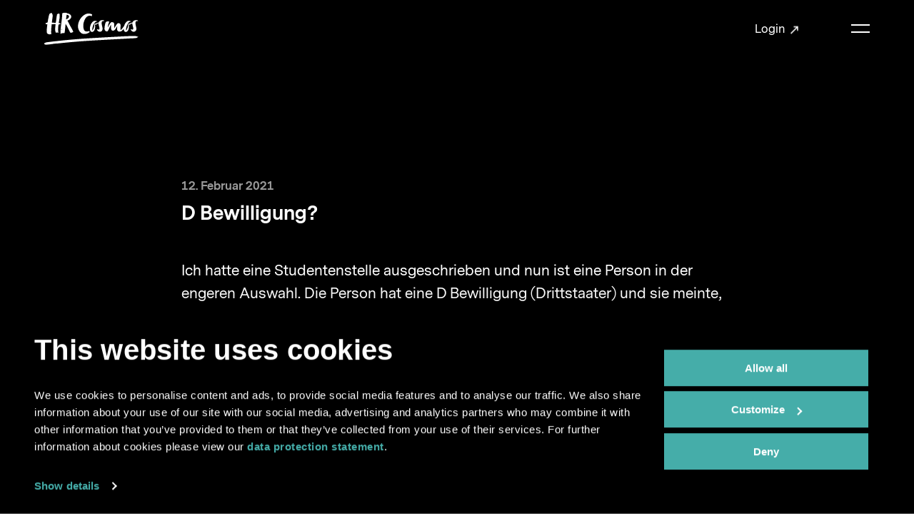

--- FILE ---
content_type: text/html; charset=utf-8
request_url: https://www.hr-cosmos.ch/fr/question/d-bewilligung/
body_size: 104297
content:
<!doctype html>


<html lang="fr" class="base-root no-js " >
<head>
    <!--

               _ _ _       _
              | | (_)     | |
          __ _| | |_ _ __ | | __
         / _` | | | | '_ \| |/ /
        | (_| | | | | | | |   <
         \__,_|_|_|_|_| |_|_|\_\

        Die Branding- und Webagentur aus Zürich.

        allink.ch

    -->
    <meta charset="utf-8" />
    <meta name="viewport" content="width=device-width,initial-scale=1" />
    <meta http-equiv="x-ua-compatible" content="ie=edge" />
    <meta name="format-detection" content="telephone=no" />

    
    
    


    <link rel="canonical" href="https://www.hr-cosmos.ch/de/question/d-bewilligung/"/>



<meta property="og:type" content="website"/>
<meta property="og:url" content="https://www.hr-cosmos.ch/fr/question/d-bewilligung/"/>

<meta property="og:image" content="https://hrcosmosallink-live-f97c89cffe394feb927-40ad13f.divio-media.com/filer_public_thumbnails/filer_public/4d/2a/4d2a8451-f1e3-41a9-8bca-27910ca606c9/hr-cosmos-open-graph-image.jpg__1200x630_q80_crop-smart_subsampling-2_upscale.jpg"/>
<meta property="og:image:width" content="1200"/>
<meta property="og:image:height" content="630"/>






    <title>D Bewilligung? | HR Cosmos</title>
    <meta name="description" content="Ich hatte eine Studentenstelle ausgeschrieben und nun ist eine Person in der engeren Auswahl. Die Person hat eine D Bewilligung (Drittstaater) und sie meinte, dass sie 15-20h in der Woche arbeiten darf. Die Person hat gerade mit dem Studium in der Schweiz angefangen.Nun 2 Fragen:Was muss ich beachten, wenn wir sie einstellen wollen? (Quellensteuer? max. Arbeitszeit? eine Arbeitsbewilligung extra beantragen? Wo macht man das beim Migrationsamt?)Falls wir diese Person behalten wollen nach dem Studium, was muss ich dann beachten? ">


    
    
        
<link rel="icon" type="image/png" href="/static/images/favicons/android-chrome-192x192.png">
<link rel="icon" type="image/png" href="/static/images/favicons/android-chrome-384x384.png">
<link rel="apple-touch-icon" sizes="114x114"
      href="/static/images/favicons/apple-touch-icon-114x114-precomposed.png">
<link rel="apple-touch-icon" sizes="114x114" href="/static/images/favicons/apple-touch-icon-114x114.png">
<link rel="apple-touch-icon" sizes="120x120"
      href="/static/images/favicons/apple-touch-icon-120x120-precomposed.png">
<link rel="apple-touch-icon" sizes="120x120" href="/static/images/favicons/apple-touch-icon-120x120.png">
<link rel="apple-touch-icon" sizes="144x144"
      href="/static/images/favicons/apple-touch-icon-144x144-precomposed.png">
<link rel="apple-touch-icon" sizes="144x144" href="/static/images/favicons/apple-touch-icon-144x144.png">
<link rel="apple-touch-icon" sizes="152x152"
      href="/static/images/favicons/apple-touch-icon-152x152-precomposed.png">
<link rel="apple-touch-icon" sizes="152x152" href="/static/images/favicons/apple-touch-icon-152x152.png">
<link rel="apple-touch-icon" sizes="180x180"
      href="/static/images/favicons/apple-touch-icon-180x180-precomposed.png">
<link rel="apple-touch-icon" sizes="180x180" href="/static/images/favicons/apple-touch-icon-180x180.png">
<link rel="apple-touch-icon" sizes="57x57"
      href="/static/images/favicons/apple-touch-icon-57x57-precomposed.png">
<link rel="apple-touch-icon" sizes="57x57" href="/static/images/favicons/apple-touch-icon-57x57.png">
<link rel="apple-touch-icon" sizes="60x60"
      href="/static/images/favicons/apple-touch-icon-60x60-precomposed.png">
<link rel="apple-touch-icon" sizes="60x60" href="/static/images/favicons/apple-touch-icon-60x60.png">
<link rel="apple-touch-icon" sizes="72x72"
      href="/static/images/favicons/apple-touch-icon-72x72-precomposed.png">
<link rel="apple-touch-icon" sizes="72x72" href="/static/images/favicons/apple-touch-icon-72x72.png">
<link rel="apple-touch-icon" sizes="76x76"
      href="/static/images/favicons/apple-touch-icon-76x76-precomposed.png">
<link rel="apple-touch-icon" sizes="76x76" href="/static/images/favicons/apple-touch-icon-76x76.png">
<link rel="apple-touch-icon" href="/static/images/favicons/apple-touch-icon-precomposed.png">
<link rel="apple-touch-icon" href="/static/images/favicons/apple-touch-icon.png">
<meta name="msapplication-config" content="/static/images/favicons/browserconfig.xml"/>
<link rel="icon" sizes="16x16" type="image/png" href="/static/images/favicons/favicon-16x16.png">
<link rel="icon" sizes="194x194" type="image/png" href="/static/images/favicons/favicon-194x194.png">
<link rel="icon" sizes="32x32" type="image/png" href="/static/images/favicons/favicon-32x32.png">
<link rel="icon" href="/static/images/favicons/favicon.ico">
<meta name="msapplication-TileImage" content="/static/images/favicons/mstile-144x144.png">
<meta name="msapplication-TileImage" content="/static/images/favicons/mstile-150x150.png">
<meta name="msapplication-TileImage" content="/static/images/favicons/mstile-310x150.png">
<meta name="msapplication-TileImage" content="/static/images/favicons/mstile-310x310.png">
<meta name="msapplication-TileImage" content="/static/images/favicons/mstile-70x70.png">
<link rel="mask-icon" href="/static/images/favicons/safari-pinned-tab.svg" color=" #3e3e3d">
<link rel="manifest" href="/static/images/favicons/site.webmanifest">
<meta name="msapplication-TileColor" content=" #3e3e3d">
<meta name="theme-color" content=" #3e3e3d">

    

    
    
        
            
            <style type="text/css">
                
            </style>
        
        
        
        <link href="/static/build/app.76aaa2ee0ff024d76ab0.css" rel="preload" as="style">
        <link rel="stylesheet" href="/static/build/app.76aaa2ee0ff024d76ab0.css">
    
    


    
    
    <script defer src="//cdnjs.cloudflare.com/ajax/libs/picturefill/3.0.3/picturefill.min.js"></script>

    
        
        <script defer src="/static/build/app.7da266728e77fbb62ea2.js"></script>
    

    
    
    <!-- Google Tag Manager -->
    <link rel="preconnect" href="https://www.googletagmanager.com">
    <link rel="dns-prefetch" href="https://www.googletagmanager.com">

    <!-- Cloudflare CDN -->
    <link rel="preconnect" href="https://cdnjs.cloudflare.com">
    <link rel="dns-prefetch" href="https://cdnjs.cloudflare.com">
    




        <link rel="preload" as="font" href="/static/build/icomoon.ttf" type="font/ttf" crossorigin="anonymous">
        <link rel="preload" as="font" href="/static/build/icomoon.woff" type="font/woff" crossorigin="anonymous">
    

    
    



    

    
    
        <!-- Google Tag Manager -->
<script>(function(w,d,s,l,i){w[l]=w[l]||[];w[l].push({'gtm.start':
new Date().getTime(),event:'gtm.js'});var f=d.getElementsByTagName(s)[0],
j=d.createElement(s),dl=l!='dataLayer'?'&l='+l:'';j.async=true;j.src=
'//www.googletagmanager.com/gtm.js?id='+i+dl;f.parentNode.insertBefore(j,f);
})(window,document,'script','dataLayer','GTM-WFXG9JQ');</script>
<!-- End Google Tag Manager -->
    
</head>

<body id="page-top" class="noscript lang-fr tpl-app-detail tpl-question" >
    
    
        <noscript><iframe src="//www.googletagmanager.com/ns.html?id=GTM-WFXG9JQ" height="0" width="0" style="display:none;visibility:hidden"></iframe></noscript>
    

    
        
    

    <span id="current-page-id" style="display: none;" data-current-page="24"></span>

    
    

    
    
    <input type="hidden" name="csrfmiddlewaretoken" value="IvBGgyKod1d8GoS6xUCN6yqKoh7rSv1rY00SBH88E9LVJN7WniqUvP5hbKV0rXI4">


    
        

<header class="site-header compact-mode-enabled ">
    <div class="site-header__animated">
        <div class="site-header__container">
            <div class="brand-logo">
                <a class="brand-logo__link" href="/de/" aria-label="Brand Logo">
                    
                    <div class="brand-logo__image desktop">
                        <?xml version="1.0" encoding="UTF-8"?>
<svg width="83px" height="28px" viewBox="0 0 83 28" version="1.1" xmlns="http://www.w3.org/2000/svg" xmlns:xlink="http://www.w3.org/1999/xlink">
    <title>Logo</title>
    <g id="Brand-Assets" stroke="none" stroke-width="1" fill="none" fill-rule="evenodd">
        <g id="Logo" fill="#000000">
            <path d="M77.2811728,20.3672226 C78.024139,20.3607871 78.692991,20.3629323 79.2879568,20.3739968 C79.8825806,20.3846097 80.3207665,20.4163355 80.6020583,20.4677065 C80.6375191,20.4867871 80.7302188,20.5088032 80.8795874,20.5343194 C81.028728,20.5597226 81.1871043,20.5900935 81.3541462,20.6250935 C81.5210742,20.6605452 81.6844674,20.7105613 81.8435279,20.7759323 C82.0024743,20.841529 82.1180924,20.9131097 82.1903822,20.9906742 C82.2077136,20.9902226 82.2865026,20.9982387 82.4267495,21.0141581 C82.5666543,21.030529 82.7079273,21.0860774 82.8504546,21.1824968 C82.7293634,21.2257387 82.6432769,21.2581419 82.591511,21.2791419 L82.5460787,21.2972629 C82.4942076,21.3174161 82.4230153,21.3436661 82.3324534,21.3760129 C82.2491035,21.5180452 82.1167242,21.5967387 81.9338332,21.6116419 C81.7512842,21.6268839 81.6259742,21.6753194 81.5588154,21.7568355 C81.56178,21.8568677 81.5506058,21.9213355 81.525521,21.9524968 C81.5005502,21.9829806 81.4095608,22.0159484 81.2540351,22.0500452 C81.0981672,22.0845935 80.8549587,22.1171097 80.5252076,22.1465774 C80.1945443,22.1769484 79.7348083,22.2308032 79.1449735,22.3099484 C79.0928655,22.3116419 78.9271918,22.3168355 78.6489786,22.3262065 C78.3705373,22.3356903 78.0439788,22.346529 77.6699872,22.3598516 C77.2953115,22.3730613 76.8911042,22.3923677 76.456681,22.4183355 C76.0216878,22.4448677 75.6129196,22.4650774 75.2303764,22.4800935 C74.8476051,22.4951097 74.5165998,22.5085452 74.2387286,22.5196097 C73.9602873,22.5311258 73.7857199,22.5380129 73.7168507,22.5409484 C73.681618,22.5424161 73.6551649,22.5337226 73.6371495,22.5144161 C73.5337317,22.5388032 73.2995309,22.5688355 72.9351172,22.6039484 C72.5705894,22.6395129 72.1753898,22.6719161 71.7499744,22.7009323 C71.6314646,22.7089619 61.9679524,23.2081853 51.8218045,23.7787725 L50.7332833,23.8401608 C50.5516929,23.8504313 50.3700518,23.8607198 50.1884116,23.8710239 L49.0989942,23.9330163 C42.0232185,24.3369336 35.1058017,24.7572827 31.4078004,25.0522548 C30.7302176,25.1023919 30.0527989,25.1542854 29.3789108,25.2074374 L28.5721553,25.2717921 C20.1235421,25.953191 12.4492557,26.8027968 12.2838328,26.8249484 C11.9126918,26.875529 11.6664047,26.9068032 11.5455416,26.9203516 C11.5104228,26.9241903 11.4063209,26.9309645 11.2322096,26.9395452 C11.0578702,26.9488032 10.8753213,26.9593032 10.6835366,26.9699161 C10.4918659,26.9812065 10.3171845,26.9854968 10.1591503,26.9827871 C10.0773966,26.9816581 10.0152547,26.9784968 9.97010209,26.9730774 C9.9257476,26.978271 9.87785844,26.9843677 9.83407406,26.9892226 C9.45324118,27.0320129 9.12417421,27.069271 8.84755728,27.1005452 C8.57059828,27.1321581 8.39728511,27.152029 8.32841594,27.1599323 C8.29329722,27.163771 8.26661611,27.1571097 8.24700436,27.1391581 C8.14552494,27.1708839 7.91440271,27.2177387 7.55352365,27.2793839 C7.19253057,27.3413677 5.40922932,27.5754161 4.98712054,27.6353677 C4.56409959,27.6954323 4.16821583,27.7525613 3.7975309,27.8067548 C3.42684597,27.8616258 3.18147101,27.8962871 3.06026582,27.9107387 C3.02537514,27.9149161 2.92150126,27.9230452 2.7471619,27.9336581 C2.57293656,27.9450613 2.39004556,27.9573677 2.19894499,27.9705774 C2.00716029,27.9840129 1.83259289,27.9904484 1.67444462,27.9896581 C1.51663843,27.9893194 1.42724532,27.9801742 1.40717748,27.9624484 C1.14572545,27.9750935 0.897271903,27.9254161 0.662729021,27.8137548 C0.428072116,27.7025452 0.252022427,27.5686419 0.134693975,27.412271 C0.0169094358,27.2564645 -0.0239103755,27.0850774 0.0133747594,26.8994645 C0.0500897852,26.7139645 0.20766794,26.5431419 0.487021397,26.3875613 C0.568318954,26.3372065 0.823613808,26.2349161 1.25290596,26.0809161 C1.68174202,25.9275935 2.24409763,25.8079161 2.93826247,25.724029 C3.09470041,25.7050613 3.43288912,25.6644161 3.95351275,25.6022065 C4.47436442,25.5399968 6.47350898,25.2949968 7.16778784,25.2144968 C7.86218072,25.133771 8.60856755,25.0483032 9.40797452,24.9584323 C9.91354727,24.9014161 10.4065776,24.8515129 10.889232,24.8065774 C11.0658518,24.7789161 11.2523915,24.7538516 11.4505614,24.7322871 C11.5272981,24.7249484 20.9465266,23.6748355 30.4371327,22.9653516 C34.0420032,22.6750684 40.7089387,22.2652173 47.6045227,21.8679735 L48.6947862,21.8053748 L48.6947862,21.8053748 L49.7863714,21.7431013 L49.7863714,21.7431013 L50.8767996,21.6812686 C61.0410203,21.1065799 70.7302088,20.6045948 70.8761111,20.5983355 C71.3996993,20.5742871 72.0108563,20.5469645 72.7093539,20.5167065 C73.4076236,20.4865613 74.1581152,20.4556258 74.961855,20.4240129 C75.7647966,20.3925129 76.5378646,20.3739968 77.2811728,20.3672226 Z M6.40189187,0.23798871 C6.54248078,0.23798871 6.6303916,0.285182258 6.66585239,0.379004839 C6.70097111,0.473053226 6.7359758,0.571617742 6.77143659,0.674246774 C6.80644129,0.691295161 6.84612088,0.742553226 6.89024733,0.828020968 C6.93391768,0.91348871 6.9648176,0.973214516 6.982605,1.00731129 C7.01772372,1.04197258 7.02638938,1.09706935 7.00905806,1.17395645 C6.99127066,1.25095645 7.00905806,1.30673065 7.06185016,1.34071452 C7.20243907,1.46061774 7.29034989,1.67852097 7.32581068,1.9947629 C7.3609294,2.31145645 7.36959505,2.68708548 7.35226374,3.12323065 C7.33447633,3.55937581 7.29034989,4.02950484 7.22022647,4.53361774 C7.14964696,5.03806935 7.07918148,5.54297258 7.00905806,6.04708548 C6.93847856,6.55165 6.87257394,7.03419839 6.81100216,7.49585968 C6.74908831,7.95774677 6.70963676,8.35956935 6.69219143,8.70121452 C7.25523117,8.73587581 7.80971928,8.76556935 8.3554277,8.79097258 C8.90079407,8.81671452 9.48162121,8.84674677 10.0979091,8.88073065 C10.3440823,7.58166613 10.5375773,6.31613387 10.6787363,5.08537581 C10.8193252,3.85416613 11.021942,2.63210161 11.2859025,1.41760161 L11.2859025,1.41760161 L11.3650336,1.41760161 C11.3823649,1.38373065 11.3914867,1.33247258 11.3914867,1.26371452 C11.4616101,1.26371452 11.4971849,1.28956935 11.4971849,1.34071452 C11.5321896,1.30673065 11.5454161,1.27669839 11.5367505,1.25095645 C11.5276287,1.22544032 11.5408553,1.21268226 11.5763161,1.21268226 L11.5763161,1.21268226 L11.6554472,1.21268226 C11.6905659,1.21268226 11.7123441,1.19585968 11.7214658,1.16108548 C11.7301315,1.12698871 11.7520237,1.09311774 11.7874845,1.05879516 C11.8048158,1.09311774 11.8180423,1.10598871 11.8271641,1.09706935 C11.8358297,1.08894032 11.8402766,1.10169839 11.8402766,1.13579516 C11.8752813,1.13579516 11.910514,1.10994032 11.9458608,1.05879516 C11.9631921,1.04197258 11.9723138,1.01611774 11.9723138,0.981908065 C12.0251059,1.08419839 12.0865637,1.13579516 12.1571432,1.13579516 C12.1922619,1.13579516 12.2053744,1.09706935 12.1967088,1.02018226 C12.187587,0.943182258 12.2008136,0.896327419 12.2362743,0.879166129 L12.2362743,0.879166129 L12.2362743,0.905020968 L12.2891805,0.905020968 C12.3065118,0.905020968 12.3155195,0.896327419 12.3155195,0.879166129 L12.3155195,0.879166129 L12.3155195,0.802166129 L12.5399145,0.802166129 C12.6364909,0.802166129 12.7201829,0.785456452 12.7906484,0.751133871 C12.8080938,0.751133871 12.8212063,0.763553226 12.830328,0.789408065 C12.8389937,0.81515 12.8608859,0.828020968 12.8963467,0.828020968 C12.913678,0.828020968 12.9226857,0.793585484 12.9226857,0.725279032 C12.9754778,0.776424194 13.0150434,0.789408065 13.0414964,0.763553226 C13.0679495,0.738262903 13.1161807,0.73431129 13.1867602,0.751133871 C13.3451365,0.973214516 13.4507207,1.31960161 13.5035128,1.78973065 C13.556305,2.26019839 13.5736363,2.76397258 13.556305,3.30274677 C13.5385175,3.84129516 13.498952,4.36302097 13.4376082,4.86702097 C13.3756944,5.37158548 13.3096758,5.76911774 13.2394383,6.05961774 C13.1867602,6.38489194 13.1380729,6.67110161 13.0942885,6.9190371 C13.0501621,7.16697258 13.0105965,7.40215 12.9754778,7.62411774 C12.940017,7.84642419 12.9004514,8.07279516 12.8567811,8.30356935 C12.8126546,8.53445645 12.7643094,8.79560161 12.7114033,9.08621452 C13.1689728,9.12042419 13.5340707,9.17563387 13.807153,9.25297258 C14.0797791,9.32974677 14.277835,9.4110371 14.4010926,9.49616613 C14.3306271,9.49616613 14.277835,9.52619839 14.2427163,9.5860371 C14.2072555,9.64621452 14.1809165,9.71056935 14.1635852,9.7785371 C14.1457978,9.84673065 14.1280104,9.90656935 14.110679,9.95816613 C14.0930057,10.0091984 14.058001,10.0350532 14.0050948,10.0350532 C14.0224261,10.1373435 14.000648,10.1673758 13.9391902,10.1249242 C13.8773904,10.0822468 13.7848047,10.0603435 13.6618892,10.0603435 L13.6618892,10.0603435 L13.6618892,10.1373435 C13.6090971,10.1033597 13.5649706,10.0779565 13.5299659,10.0603435 C13.4593864,10.0264726 13.4242677,10.0182306 13.4242677,10.0350532 C13.3888069,10.0350532 13.3979286,10.0522145 13.4507207,10.0860855 C13.5035128,10.120521 13.5121785,10.1373435 13.4771738,10.1373435 L13.4771738,10.1373435 L13.3451365,10.1373435 C13.3623538,10.1548435 13.3583631,10.1548435 13.33191,10.1373435 C13.3054569,10.120521 13.248218,10.1119403 13.1601932,10.1119403 L13.1601932,10.1119403 L13.1601932,10.1373435 C13.1601932,10.1548435 13.1776385,10.1802468 13.2130993,10.2146823 C13.1248464,10.2317306 13.0238231,10.2361339 12.9095732,10.2272145 C12.7948672,10.2189726 12.6850642,10.2146823 12.57948,10.2146823 C12.4912271,10.7616984 12.412096,11.3516177 12.3418586,11.9838758 C12.2713931,12.6168113 12.2231618,13.2581016 12.1967088,13.9074081 C12.1702557,14.5575048 12.1789214,15.194279 12.2231618,15.8182952 C12.2668322,16.44265 12.3769773,17.0023113 12.553141,17.4981823 C12.4826755,17.5325048 12.4211037,17.5235855 12.3684256,17.4724403 C12.3155195,17.4212952 12.24494,17.3955532 12.1571432,17.3955532 L12.1571432,17.3955532 L12.1306901,17.4724403 C12.0424373,17.4383435 11.967753,17.4168919 11.9062952,17.4083113 C11.8443814,17.3997306 11.8048158,17.3528758 11.7874845,17.2672952 C11.7346924,17.2672952 11.7083533,17.3018435 11.7083533,17.3696984 C11.6728925,17.3186661 11.6464395,17.2716984 11.6292222,17.2287952 C11.6114348,17.1861177 11.5763161,17.1561984 11.523524,17.1389242 C11.5057366,17.1561984 11.4971849,17.1732468 11.4971849,17.1900694 C11.4792835,17.2075694 11.4707319,17.2248435 11.4707319,17.2416661 L11.4707319,17.2416661 L11.4707319,17.2672952 C11.4001523,17.2330855 11.3254681,17.2248435 11.2462229,17.2416661 C11.1670917,17.2588274 11.1275262,17.2588274 11.1275262,17.2416661 C11.1975356,17.4297629 11.2198839,17.5153435 11.1935448,17.4981823 C11.1670917,17.4813597 11.1275262,17.4465855 11.0746201,17.3955532 C11.021942,17.3442952 10.9731406,17.3146016 10.9294703,17.3056823 C10.8853438,17.2974403 10.880783,17.3868597 10.9162437,17.5750694 C10.8106595,17.4556177 10.74008,17.3955532 10.7050753,17.3955532 C10.6696146,17.3955532 10.6960676,17.4556177 10.7843205,17.5750694 C10.6960676,17.5406339 10.6431615,17.5024726 10.6258302,17.4595694 C10.6081568,17.4168919 10.5818177,17.3614565 10.546699,17.2928113 L10.54601,17.2930269 L10.5451956,17.3669971 C10.544199,17.3935879 10.5427125,17.4220562 10.540753,17.4524481 L10.5334725,17.5494403 C10.5243508,17.6520694 10.5025726,17.686279 10.4674539,17.6520694 C10.0801217,17.2588274 9.84706115,16.8401823 9.76793,16.3951177 C9.68868484,15.9506177 9.63999752,15.5063435 9.62278023,15.0616177 C9.58731944,14.2068274 9.60943967,13.3817306 9.68868484,12.586779 C9.76793,11.7917145 9.86028768,10.9412145 9.96587188,10.0350532 C9.50796025,10.0182306 9.13419673,10.0091984 8.84389718,10.0091984 C8.5534836,10.0091984 8.28940907,10.0182306 8.0517876,10.0350532 C7.81416613,10.0522145 7.58521031,10.0693758 7.36549027,10.0860855 C7.14520011,10.1033597 6.86789905,10.120521 6.53392914,10.1373435 C6.48102302,10.701521 6.41500438,11.3426984 6.33575922,12.0607629 C6.25662808,12.779279 6.19060944,13.531779 6.13793136,14.3178113 C6.08502524,15.104521 6.05412532,15.8995855 6.04545967,16.7031177 C6.03645194,17.5067629 6.08502524,18.2763113 6.19060944,19.0111984 C6.19060944,19.079279 6.15104387,19.0624565 6.07179871,18.9597145 C5.99266756,18.8573113 5.93531459,18.7972468 5.90019587,18.7804242 C5.812057,18.8316823 5.72403216,18.8402629 5.63623536,18.8058274 C5.54798247,18.7715048 5.46007165,18.7715048 5.37227484,18.8058274 C5.19029602,18.7615694 4.96487488,18.7037629 4.85689622,18.9022468 C4.84538002,18.9236984 4.83511805,18.9480855 4.81333989,18.9594887 C4.7966927,18.9681823 4.77673888,18.9675048 4.75792528,18.9662629 C4.55006351,18.9530532 4.34163162,18.9025855 4.14277757,18.8444403 C4.05441066,18.8188113 3.99306692,18.7886661 3.9579482,18.7546823 C3.9579482,18.737521 3.89603435,18.6860371 3.77311883,18.6009081 C3.79045015,18.6688758 3.80823755,18.711779 3.82591093,18.7289403 C3.84324225,18.7457629 3.83457659,18.7630371 3.79957189,18.7804242 C3.35933365,18.6436984 2.9943498,18.4430694 2.70393623,18.1776339 C2.41352265,17.9128758 2.25913711,17.5750694 2.24191982,17.164779 C2.22413241,17.1479565 2.21546675,17.1479565 2.21546675,17.164779 C2.14500127,16.7374403 2.1232231,16.2072468 2.14956214,15.5747629 C2.17590118,14.9421661 2.22413241,14.2922952 2.29471192,13.6254887 C2.36483534,12.9585694 2.43986169,12.3134403 2.51922088,11.6890855 C2.59835202,11.0650694 2.66437066,10.5566661 2.71716276,10.1630855 L2.71716276,10.1630855 L2.42663516,10.1630855 C2.33838228,10.1630855 2.23291209,10.1673758 2.10988255,10.1759565 C1.98651094,10.1848758 1.84580802,10.1889403 1.68754573,10.1889403 C1.63475363,10.1889403 1.56417412,10.1420855 1.4762633,10.0478113 C1.38801041,9.95410161 1.31344014,9.84255323 1.25186836,9.71440806 C1.1904106,9.5860371 1.15084503,9.46681129 1.13305762,9.3552629 C1.11584033,9.24427903 1.15951069,9.1802629 1.26509489,9.16310161 C1.28254023,9.16310161 1.33111352,9.14165 1.41024467,9.09863387 C1.48948983,9.05640806 1.54638672,9.02637581 1.58196153,9.00921452 C1.4762633,8.95773065 1.46315079,8.91934355 1.54228193,8.89360161 C1.6215271,8.86797258 1.73577696,8.84674677 1.88548761,8.82969839 C2.03474217,8.81287581 2.18456684,8.79560161 2.33439151,8.77810161 C2.48353205,8.76127903 2.58501147,8.75269839 2.6379176,8.75269839 C2.6379176,8.73587581 2.62879585,8.72684355 2.61146453,8.72684355 C2.57600375,8.72684355 2.55878645,8.71871452 2.55878645,8.70121452 C2.52321164,8.68439194 2.4968726,8.67581129 2.47954129,8.67581129 C2.51454599,8.64171452 2.58501147,8.61597258 2.6907097,8.59892419 C2.7962939,8.58210161 2.86653134,8.58210161 2.90187811,8.59892419 C3.13049185,7.41885968 3.35066799,6.19656935 3.56195042,4.93115 C3.77311883,3.66640806 4.08987144,2.4180371 4.51232228,1.18682742 L4.51232228,1.18682742 L4.55429076,1.17722646 L4.55429076,1.17722646 L4.57195569,1.17237581 C4.599663,1.16052097 4.62497584,1.14324677 4.64914847,1.12563387 C4.71972797,1.07335968 4.77411638,1.00494032 4.84013501,0.949279032 C4.99018773,0.822714516 5.14514338,0.704504839 5.31765839,0.607182258 C5.36657375,0.579520968 5.41662933,0.553327419 5.47021959,0.53548871 C5.52506408,0.51731129 5.59039859,0.505569355 5.63247264,0.463795161 C5.67694115,0.419762903 5.71605063,0.378666129 5.76827262,0.340730645 C5.82106473,0.306633871 5.93075372,0.281004839 6.09825177,0.263843548 C6.26529373,0.246908065 6.36631707,0.23798871 6.40189187,0.23798871 Z M17.4122378,0.00109516129 C17.5167958,0.00911129032 17.6224941,0.0149822581 17.7273941,0.0233370968 C17.9386766,0.0404983871 18.1407232,0.0491919355 18.3345603,0.0491919355 C18.4930507,0.0491919355 18.6159662,0.0404983871 18.7042191,0.0233370968 C18.7921299,0.0233370968 18.8758219,0.0276274194 18.954953,0.0362080645 C19.0341982,0.0447887097 19.1175482,0.0576596774 19.205801,0.0744822581 C19.2231324,0.0404983871 19.2673728,0.0233370968 19.3378383,0.0233370968 C19.4257491,0.0404983871 19.4962146,0.0663532258 19.5490067,0.100224194 C19.6017988,0.134659677 19.6500301,0.177224194 19.6941565,0.228369355 C19.7378269,0.279853226 19.7997407,0.335401613 19.8789859,0.395014516 C19.9583451,0.455191935 20.06792,0.519320968 20.208965,0.587514516 C20.5258316,0.62195 20.8909295,0.70278871 21.3046007,0.831272581 C21.7179298,0.959304839 22.1052619,1.14322419 22.466255,1.38257903 C22.826792,1.62238548 23.130318,1.92575645 23.3770613,2.29325645 C23.6232344,2.66098226 23.7374842,3.09249839 23.7202669,3.58803065 C23.7202669,3.96445 23.6232344,4.32370806 23.4298534,4.66535323 C23.2360163,5.0073371 22.9851683,5.32798226 22.6774234,5.62717581 C22.3693364,5.92648226 22.0174651,6.18728871 21.6214673,6.40925645 C21.2254695,6.63178871 20.8162452,6.80272419 20.3939084,6.92217581 C20.8863686,7.74309516 21.3575068,8.62362742 21.8062967,9.56388548 C22.2550866,10.5043694 22.7522217,11.4189984 23.2979301,12.3079984 C23.7374842,13.04345 24.1558303,13.7914339 24.5519421,14.5520629 C24.9479399,15.3131435 25.2952503,16.0952242 25.5946716,16.8985306 C25.5769982,16.8985306 25.5637717,16.894579 25.5551061,16.8858855 C25.5459843,16.8774177 25.5327578,16.8731274 25.5154265,16.8731274 C25.4271736,16.8731274 25.3921689,16.8817081 25.4098423,16.8985306 C25.444961,16.9333048 25.4668532,16.9585952 25.4758609,16.9754177 C25.4845265,16.9929177 25.4977531,17.0184339 25.5154265,17.0523048 L25.5154265,17.0523048 L25.4627484,17.0780468 C25.4627484,17.0101919 25.4185079,16.9671758 25.3307111,16.9501274 C25.2952503,16.9501274 25.277919,16.9671758 25.277919,17.0011597 C25.2251269,16.9501274 25.1632131,16.9242726 25.0930896,16.9242726 C25.0930896,16.9414339 25.0839679,16.9501274 25.0666366,16.9501274 C25.0666366,16.9333048 25.0576289,16.9242726 25.0401835,16.9242726 L25.0401835,16.9242726 L25.0401835,17.1293048 C25.0048368,17.095321 24.9652712,17.0523048 24.9214868,17.0011597 C24.8773604,16.9501274 24.8377948,16.9242726 24.8026761,16.9242726 C24.8026761,17.0101919 24.8200074,17.0699177 24.8554682,17.1039016 C24.8200074,17.1039016 24.7980012,17.1081919 24.7894495,17.1167726 C24.7804418,17.1252403 24.7672153,17.1293048 24.749884,17.1293048 L24.749884,17.1293048 L24.5913936,17.0523048 C24.5913936,17.0871919 24.608839,17.1293048 24.6441857,17.1809016 C24.6793045,17.2319339 24.6970919,17.27495 24.6970919,17.308821 C24.6793045,17.2919984 24.6616311,17.2835306 24.6441857,17.2835306 C24.6441857,17.3006919 24.6575263,17.3177403 24.6838653,17.3346758 C24.7103184,17.3518371 24.7235449,17.377579 24.7235449,17.4115629 L24.7235449,17.4115629 L24.6970919,17.4374177 L24.6179607,17.385821 L24.6179607,17.4374177 C24.5823859,17.4374177 24.5560469,17.4330145 24.5387156,17.4244339 L24.5055495,17.4147806 L24.5055495,17.4147806 L24.4594704,17.4115629 C24.441797,17.4115629 24.4331314,17.4205952 24.4331314,17.4374177 C24.3625518,17.3518371 24.2919723,17.2835306 24.2218489,17.2319339 C24.2218489,17.2492081 24.2305146,17.2667081 24.248302,17.2835306 C24.248302,17.3177403 24.2656333,17.3518371 24.3010941,17.385821 C24.2656333,17.385821 24.248302,17.4287242 24.248302,17.5143048 C24.1600491,17.5143048 24.1162647,17.4798694 24.1162647,17.4115629 L24.11601,17.4140269 L24.1195001,17.4628915 L24.1195001,17.4628915 L24.1294912,17.5143048 C24.1380429,17.5485145 24.1426038,17.5911919 24.1426038,17.64245 C24.107143,17.5572081 24.0808039,17.5143048 24.0635866,17.5143048 L24.0635866,17.5143048 L24.0635866,17.5397081 C23.9752197,17.5397081 23.9136479,17.5057242 23.8787573,17.4374177 C23.8431825,17.3689984 23.7993981,17.3177403 23.746606,17.2835306 L23.746606,17.2835306 L23.746606,17.3346758 C23.746606,17.4205952 23.773059,17.4885629 23.8258511,17.5397081 L23.8258511,17.5397081 L23.6145687,17.4374177 L23.6410218,17.4885629 L23.6410218,17.5143048 C23.6410218,17.5653371 23.6145687,17.5911919 23.5618906,17.5911919 C23.5089845,17.5911919 23.4649721,17.6083532 23.4298534,17.64245 C23.2360163,17.5743694 23.0908665,17.4885629 22.99429,17.385821 C22.8973715,17.2835306 22.7871124,17.1550468 22.6641968,17.0011597 L22.6641968,17.0011597 L22.6641968,16.9501274 L22.6114047,16.9242726 C22.0305776,15.761821 21.4366379,14.5607565 20.8293577,13.3209661 C20.2221915,12.0816274 19.539999,10.8890306 18.7834642,9.74351452 C18.7656768,9.84569194 18.7347769,10.1151919 18.6909925,10.5513371 C18.6468661,10.9871435 18.594074,11.5087565 18.5326162,12.1154984 C18.4707024,12.7228048 18.4046837,13.3638694 18.3345603,14.0390306 C18.2640948,14.7145306 18.1980762,15.3385468 18.1366184,15.9113048 C18.0747046,16.4841758 18.0132468,16.9585952 17.9517891,17.3346758 C17.8898752,17.7109823 17.841644,17.8988532 17.8066393,17.8988532 C17.7538472,17.8821435 17.7273941,17.8648694 17.7273941,17.8477081 L17.7273941,17.8477081 L17.7273941,17.8219661 C17.6919333,17.8219661 17.674602,17.8391274 17.674602,17.8731113 L17.674602,17.8731113 L17.648263,17.8219661 C17.6304756,17.8219661 17.6126882,17.8305468 17.5953569,17.8477081 C17.5009468,17.7105306 17.3283178,17.7992726 17.1960525,17.7948694 C17.1423482,17.7930629 17.0881878,17.7845952 17.0351677,17.7936274 C16.9983386,17.79995 16.963676,17.8144016 16.9282152,17.8258048 C16.8299284,17.8573048 16.7258265,17.8641919 16.6229788,17.8610306 C16.5485225,17.8585468 16.4354129,17.8227565 16.3659736,17.8477081 L16.3659736,17.8477081 L16.3656315,17.7961113 C16.3302848,17.7962242 16.3039457,17.8051435 16.2867284,17.8219661 C16.268941,17.8391274 16.2511536,17.8477081 16.2339363,17.8477081 C16.2161489,17.8477081 16.2161489,17.8391274 16.2339363,17.8219661 C16.1983615,17.8562887 16.1765834,17.8821435 16.1679177,17.8988532 C16.158796,17.9161274 16.1369038,17.9245952 16.1018991,17.9245952 C16.0841117,17.9245952 16.0664383,17.9161274 16.049107,17.8988532 C16.0313196,17.9161274 16.0049805,17.9245952 15.9698618,17.9245952 L15.9698618,17.9245952 L15.7850324,17.9245952 C15.7673591,17.9245952 15.7586934,17.9161274 15.7586934,17.8988532 C15.7059013,17.9161274 15.6307609,17.9331758 15.5342985,17.9499984 C15.4373799,17.966821 15.3891487,17.9926758 15.3891487,18.0269984 L15.3891487,18.0269984 L15.3626956,18.0269984 C15.3626956,18.0098371 15.3668004,17.9926758 15.3758081,17.9758532 C15.3844738,17.958579 15.3891487,17.9417565 15.3891487,17.9245952 C15.3185692,17.9245952 15.2612162,17.9499984 15.2174318,18.0015952 C15.1734194,18.0527403 15.1074008,18.0953048 15.0194899,18.1297403 C14.9666978,18.1297403 14.9270183,18.1553694 14.9006792,18.2066274 C14.8743402,18.2577726 14.8519919,18.3092565 14.8346606,18.3605145 C14.8169872,18.4287081 14.8083215,18.4971274 14.8083215,18.5657726 C14.5264596,18.5657726 14.3635224,18.4413532 14.3198521,18.1937565 C14.2757256,17.9461597 14.2624991,17.6852403 14.2802865,17.4115629 C14.2976178,16.026579 14.376863,14.6719661 14.517908,13.346821 C14.6586109,12.0217887 14.8169872,10.6965306 14.9930369,9.37138548 C15.1688585,8.04680484 15.3362426,6.69998226 15.4946189,5.33215968 C15.6531092,3.96445 15.7673591,2.55395 15.8379386,1.10032097 C15.7673591,1.10032097 15.714567,1.07491774 15.6795623,1.02343387 L15.6795623,1.02343387 L15.7059013,1.02343387 L15.7586934,0.972175806 C15.7232326,0.972175806 15.6881139,0.976579032 15.6531092,0.985046774 C15.6176484,0.993966129 15.5826437,0.998030645 15.547525,0.998030645 C15.4946189,0.998030645 15.4504924,0.98945 15.4154877,0.972175806 C15.4154877,0.921030645 15.4504924,0.89528871 15.5210719,0.89528871 L15.5210719,0.89528871 L15.4946189,0.869546774 C15.5297376,0.750433871 15.5957562,0.673546774 15.6926748,0.638772581 C15.7892512,0.60478871 15.8906166,0.578933871 15.9963149,0.561772581 C16.1018991,0.54495 16.2030364,0.523498387 16.299841,0.497756452 C16.3964174,0.472014516 16.4624361,0.416917742 16.4978969,0.330998387 C16.5179647,0.28245 16.6528525,0.223740323 16.6988033,0.19845 C16.7743998,0.156901613 16.853987,0.122353226 16.9364248,0.095933871 C17.0122493,0.0715467742 17.0885299,0.0681596774 17.1643544,0.046933871 C17.251125,0.0228854839 17.3219325,-0.00590483871 17.4122378,0.00109516129 Z M35.1080479,2.03600645 C36.8129022,0.968845161 38.343075,0.456264516 40.339369,0.910474194 C40.6693481,0.985554839 40.9933981,1.08242581 41.3173341,1.17929677 C41.5400187,1.24590968 41.8880133,1.33487742 42.0315668,1.53155484 C42.1166271,1.64807097 42.0494682,1.6702 42.0648612,1.75939355 C42.0660014,1.76616774 42.0675977,1.77328065 42.0697641,1.78084516 C42.1022603,1.89228065 42.194504,1.91599032 42.2552776,2.02528065 C42.230877,2.0480871 42.2000911,2.04695806 42.1740941,2.02302258 C42.1459307,1.99829677 42.116057,1.99637742 42.084587,2.01895806 C42.131906,2.04492581 42.1438783,2.08094194 42.1194776,2.12700645 C42.1034006,2.07845806 42.0834467,2.0588129 42.0601863,2.06490968 C42.0363557,2.07100645 42.0081923,2.04582903 41.9770644,1.98824839 C41.9863001,2.01703871 41.990861,2.03160323 42.0002108,2.06050645 C41.9811692,2.05011935 41.9715913,2.04447419 41.9526637,2.03363548 C41.9445682,2.04887742 41.9427438,2.06253871 41.9463925,2.07416774 L41.9477608,2.09385524 L41.9477608,2.09385524 L41.9402353,2.11549032 L41.9402353,2.11549032 L41.9162908,2.10182903 C41.9394372,2.1743129 41.9867562,2.23155484 42.0582479,2.27140968 C42.1298536,2.31160323 42.1575609,2.34671613 42.1413698,2.3772 C42.1254068,2.36839355 42.0775176,2.3422 41.9983865,2.29749032 C41.9185712,2.25176452 41.8751289,2.23607097 41.8672614,2.2513129 L41.8672614,2.2513129 L41.855061,2.27378065 C41.8783215,2.30753871 41.9219918,2.34253871 41.9858441,2.37923226 C42.0015791,2.38803871 42.0214189,2.38961935 42.0454775,2.38329677 C42.068966,2.41626452 42.0828766,2.43940968 42.0869814,2.45092581 C42.0905161,2.46357097 42.1243806,2.48739355 42.1883468,2.52273226 L42.1883468,2.52273226 L42.1282573,2.51900645 C42.0963312,2.50139355 42.0785438,2.48694194 42.0747811,2.47418387 C42.0706763,2.46199032 42.0528889,2.4473129 42.0211908,2.42902258 C41.9736437,2.40260323 41.9372708,2.39142581 41.9136682,2.39718387 C41.9291752,2.40632903 41.9294033,2.4263129 41.9129841,2.45645806 C41.92279,2.46244194 41.9274649,2.46492581 41.9371567,2.47068387 L41.9371567,2.47068387 L41.9614434,2.42473226 C42.0091045,2.45239355 42.0248395,2.48107097 42.0087624,2.51110323 L42.0087624,2.51110323 L41.9847038,2.49789355 C42.0080783,2.5313129 42.0343033,2.56044194 42.0620106,2.58607097 C42.0894899,2.61124839 42.1352126,2.64263548 42.1991789,2.67752258 C42.1052249,2.70394194 42.0280321,2.73657097 41.9298593,2.74052258 C41.9572246,2.82723226 41.9186852,2.87126452 41.9901769,2.95266774 C41.7359082,3.15939355 41.2737778,2.86155484 41.0044583,2.78952258 C40.5711753,2.67334516 40.282016,2.65832903 39.832656,2.67966774 C38.9854739,2.7200871 38.160412,3.03847419 37.5254245,3.56053871 C36.3283094,4.54471613 35.5541013,6.06586129 35.0501248,7.48155484 C34.7667806,8.27740968 34.5520775,9.1568129 34.4346351,10.1107323 C34.3173066,11.0657806 34.3174206,11.9859419 34.4352052,12.8791194 C34.507723,13.429071 34.6207187,13.9471839 34.7751042,14.4339097 C34.972362,15.0561194 35.3396262,15.7066677 35.9249002,16.0650226 C36.2929627,16.2906032 36.754637,16.3844258 37.1834731,16.4022645 C37.4901918,16.4151355 37.8032957,16.4380548 38.1091022,16.402829 C38.3136573,16.3791194 38.5125114,16.3215387 38.7006474,16.2408129 C38.8786355,16.1644903 39.0509224,16.0478613 39.2461278,16.0191839 C39.2466979,16.0331839 39.247382,16.0471839 39.2479521,16.0612968 C39.3121464,16.0437968 39.3762267,16.0264097 39.4401929,16.0090226 C39.4252561,16.0573452 39.4102052,16.1058935 39.3952683,16.1542161 C39.3925318,16.1629097 39.3899093,16.1726194 39.3941281,16.1808613 C39.4003993,16.1929419 39.4173886,16.1942968 39.4312992,16.194071 L39.4312992,16.194071 L39.6031301,16.1909097 C39.6018759,16.2548129 39.5932102,16.3186032 39.5770191,16.3804742 C39.6987944,16.3906355 39.8235343,16.3628613 39.9283203,16.3021194 C39.8871585,16.4287968 39.8128162,16.5452 39.7143014,16.6376677 C39.7312906,16.6391355 39.7481659,16.6407161 39.7651551,16.6421839 C39.7660673,16.6570871 39.7667514,16.6721032 39.7675496,16.6871194 C39.8202276,16.6893774 39.8734758,16.6699581 39.9114451,16.6343935 C39.8906931,16.654829 39.8787208,16.6835065 39.8790629,16.7122968 C39.9115591,16.7334097 39.9642372,16.6712 39.9870416,16.7021355 C39.994339,16.712071 39.9913744,16.7258452 39.9876117,16.7374742 C39.9082525,16.9924097 39.6213736,17.1674097 39.4116875,17.3232161 C39.1734959,17.5002484 38.9209376,17.6589903 38.6580032,17.7989903 C38.1308804,18.0797806 37.5624816,18.2844742 36.9780058,18.4193935 C36.5017366,18.5294742 36.0147494,18.5431355 35.5271921,18.5451677 C34.3528814,18.5500226 33.5050152,18.4988774 32.5566957,17.8263129 C32.3055056,17.6481516 32.0873819,17.4307 31.8705124,17.2143774 C30.5853725,15.9329258 29.8392137,14.2552968 29.7027295,12.4757161 C29.5055858,9.90423226 30.4642813,7.27844194 31.9234185,5.16218387 C32.7690043,3.93549032 33.8305475,2.8357 35.1080479,2.03600645 Z M51.1129942,6.48030645 C51.2571178,6.48030645 51.4235897,6.48967742 51.6120677,6.50796774 C51.8010019,6.52614516 51.9764815,6.56351613 52.1385065,6.61872581 C52.3000754,6.67382258 52.439296,6.74709677 52.5566245,6.83866129 C52.6733828,6.93079032 52.7321041,7.04154839 52.7321041,7.16991935 C52.7321041,7.28022581 52.6415708,7.33532258 52.4622144,7.33532258 C52.3543498,7.33532258 52.2732803,7.30822581 52.219576,7.25516129 C51.5539166,7.25516129 51.1041005,7.42 50.8703558,7.74933871 C50.636269,8.07912903 50.5193967,8.50195161 50.5193967,9.01825806 C50.5193967,9.41014516 50.5642072,9.83793548 50.6546265,10.3006129 C50.7441337,10.7637419 50.8386577,11.2220161 50.9380848,11.6764516 C51.0364856,12.1307742 51.1308957,12.5625161 51.2208589,12.9720161 C51.3108221,13.3819677 51.3560888,13.7290323 51.3560888,14.014 C51.3560888,14.4949677 51.2795801,14.9000645 51.1269049,15.2294032 C50.9737736,15.5591935 50.7759457,15.8303871 50.5333073,16.044 C50.2903268,16.2581774 50.0292169,16.4092419 49.7508896,16.4983226 C49.4715361,16.5879677 49.1976557,16.6317742 48.9276521,16.6317742 C48.3341685,16.6317742 47.7852674,16.4363387 47.2822032,16.044 C46.7781127,15.6526774 46.4635265,15.1359194 46.3376464,14.4949677 C46.3556619,14.4413387 46.382457,14.4146935 46.4187159,14.4146935 C46.4545188,14.4146935 46.4953386,14.4280161 46.5400352,14.4545484 L46.5864125,14.4771207 C46.6184315,14.4890968 46.6526127,14.4949677 46.6887196,14.4949677 C46.7423099,14.4949677 46.7781127,14.4861613 46.7964702,14.4679839 C47.155981,14.6461452 47.5069402,14.7352258 47.8484355,14.7352258 C48.3699713,14.7352258 48.6308533,14.4586129 48.6308533,13.9048226 C48.6308533,13.6364516 48.5871829,13.3278871 48.5001843,12.9793548 C48.4131856,12.6313871 48.3171792,12.2607258 48.2128493,11.867371 C48.1084053,11.4745806 48.0125129,11.0724194 47.9255143,10.6614516 C47.8380595,10.2508226 47.7947313,9.8665 47.7947313,9.50859677 C47.7947313,9.40969355 47.8000903,9.31383871 47.8084139,9.21945161 C47.6658866,9.27420968 47.5344194,9.32332258 47.4174331,9.36532258 C47.4532359,9.24135484 47.4482189,9.22803226 47.4040925,9.32546774 C47.3588258,9.42346774 47.2822032,9.47269355 47.1743385,9.47269355 C47.1743385,9.49041935 47.1112845,9.54845161 46.9855184,9.646 C46.8596383,9.74445161 46.805478,9.74885484 46.8239495,9.65920968 C46.7334162,9.74885484 46.6299984,9.81569355 46.5136961,9.8596129 C46.3963677,9.90432258 46.319859,9.94474194 46.2840562,9.98008065 C46.2476832,10.0160968 46.2303519,10.0465806 46.2303519,10.0736774 C46.2303519,10.1002097 46.2029867,10.1135323 46.1492824,10.1135323 C46.1671838,10.1135323 46.1716307,10.1180484 46.162737,10.1268548 C46.1532731,10.1362258 46.1309249,10.1400645 46.095122,10.1400645 C45.8793927,10.2828871 45.645762,10.376371 45.3936598,10.4207419 C45.1416716,10.4654516 44.9169346,10.4876935 44.7191067,10.4876935 L44.7191067,10.4876935 L44.7191067,10.4074194 C44.7191067,10.3896935 44.710213,10.3808871 44.6921976,10.3808871 L44.6921976,10.3808871 L44.6112421,10.4074194 C44.7012053,11.0665484 44.7599265,11.6454032 44.7867216,12.1440968 C44.8135168,12.6426774 44.7464719,13.2038065 44.5844469,13.8270323 C44.5844469,13.8629355 44.5749831,13.9249194 44.5575378,14.014 C44.5391803,14.1031935 44.516718,14.21 44.4899228,14.3345323 C44.4631277,14.4595161 44.4313156,14.5796452 44.3955128,14.695371 C44.3591398,14.8109839 44.3055496,14.8956613 44.2339439,14.9488387 C44.1434105,15.1092742 44.0808126,15.2609032 44.0450097,15.4031613 C44.0087508,15.545871 43.9411358,15.6837258 43.842735,15.8171774 C43.743308,15.9505161 43.5996405,16.0933387 43.4107063,16.2444032 C43.2217722,16.3960323 42.9294202,16.560871 42.5337645,16.7391452 C42.4438013,16.7744839 42.3359367,16.7922097 42.2101706,16.7922097 C42.0844045,16.7922097 41.9491746,16.7834032 41.8055072,16.7656774 C41.6255807,16.7479516 41.4052906,16.658871 41.1444086,16.4983226 C40.8838688,16.3378871 40.6993815,16.1336452 40.5915168,15.8840161 C40.3395286,15.3322581 40.2137626,14.7352258 40.2137626,14.0942742 C40.2137626,13.452871 40.2584591,12.8744677 40.3485363,12.3577097 C40.4568571,11.8231129 40.6407743,11.2403065 40.9017702,10.6078226 C41.162196,9.97567742 41.485904,9.39241935 41.8731221,8.85782258 C42.259314,8.32379032 42.7047972,7.89204839 43.2084316,7.56225806 C43.711952,7.23291935 44.2781843,7.0946129 44.9080409,7.14824194 C44.9801026,7.14824194 45.1242262,7.16167742 45.3399555,7.18820968 C45.5557988,7.21530645 45.7580735,7.25956452 45.9470077,7.3221129 C46.1358278,7.38454839 46.2840562,7.45985484 46.3919208,7.54893548 C46.4997855,7.63812903 46.4907777,7.73612903 46.3650117,7.84282258 C46.2208881,7.87883871 46.1090327,7.88267742 46.0279632,7.85614516 C45.9470077,7.8296129 45.8614913,7.81629032 45.7715281,7.81629032 C44.9437297,8.1898871 44.2512752,8.85387097 43.6940505,9.80643548 C43.1362558,10.7593387 42.7317064,11.8231129 42.4800602,12.9985484 C42.4079984,13.3727097 42.3403835,13.7826613 42.2777855,14.2277258 C42.2146174,14.673129 42.2459734,15.1186452 42.3721956,15.5635968 C43.4688575,13.9963871 44.0450097,12.2956129 44.098714,10.4610484 L44.098714,10.4610484 L44.098714,10.2469839 C44.0808126,10.2115323 44.0898203,10.1760806 44.1260792,10.1400645 C44.161768,10.1047258 44.1797835,10.0692742 44.1797835,10.033371 C44.161768,9.99791935 44.1345168,9.96687097 44.098714,9.93977419 C44.062455,9.91324194 44.0540174,9.88219355 44.0718048,9.84629032 C44.0355459,9.75766129 44.0718048,9.70403226 44.1797835,9.68630645 C44.2876481,9.66858065 44.3776114,9.69522581 44.4496731,9.76646774 C44.7553656,9.71283871 45.0521644,9.63267742 45.3399555,9.52587097 C45.6274045,9.41906452 45.9240893,9.29441935 46.2303519,9.15170968 C46.5360444,9.02762903 46.7920234,8.92477419 46.998859,8.8446129 C47.2056945,8.76433871 47.4125301,8.70675806 47.6198218,8.67085484 C47.7193628,8.65369355 47.8214124,8.63777419 47.9254003,8.62264516 C47.9746577,8.46841935 48.0374837,8.32153226 48.1149045,8.18254839 C48.3286954,7.79856452 48.5960766,7.48153226 48.9162499,7.231 C49.2368792,6.98103226 49.5933114,6.7933871 49.9855465,6.66840323 C50.3777816,6.54285484 50.7531414,6.48030645 51.1129942,6.48030645 Z M80.8707963,6.48030645 C81.0149199,6.48030645 81.1815058,6.48967742 81.3699839,6.50796774 C81.558804,6.52614516 81.7342836,6.56351613 81.8963086,6.61872581 C82.0578775,6.67382258 82.1970981,6.74709677 82.3144266,6.83866129 C82.4311849,6.93079032 82.4899062,7.04154839 82.4899062,7.16991935 C82.4899062,7.28022581 82.3994869,7.33532258 82.2200165,7.33532258 C82.1121519,7.33532258 82.0310824,7.30822581 81.9773781,7.25516129 C81.3117187,7.25516129 80.8619026,7.42 80.6282719,7.74933871 C80.3940711,8.07912903 80.2773128,8.50195161 80.2773128,9.01825806 C80.2773128,9.41014516 80.3218953,9.83793548 80.4124286,10.3006129 C80.5019357,10.7637419 80.5964598,11.2220161 80.6958869,11.6764516 C80.7942877,12.1307742 80.8886978,12.5625161 80.978661,12.9720161 C81.0686242,13.3819677 81.1138909,13.7290323 81.1138909,14.014 C81.1138909,14.4949677 81.0373822,14.9000645 80.884707,15.2294032 C80.7315757,15.5591935 80.5337478,15.8303871 80.2912234,16.044 C80.0481289,16.2581774 79.787133,16.4092419 79.5088057,16.4983226 C79.2293382,16.5879677 78.9554578,16.6317742 78.6855682,16.6317742 C78.0919706,16.6317742 77.5430695,16.4363387 77.0400053,16.044 C76.5359148,15.6526774 76.2213286,15.1359194 76.0955625,14.4949677 C76.1133499,14.4413387 76.1403731,14.4146935 76.176518,14.4146935 C76.2123209,14.4146935 76.2531407,14.4280161 76.2978372,14.4545484 C76.3425338,14.4817581 76.3923613,14.4949677 76.4465217,14.4949677 C76.500226,14.4949677 76.5359148,14.4861613 76.5542723,14.4679839 C76.9137831,14.6461452 77.2647423,14.7352258 77.6062376,14.7352258 C78.1276594,14.7352258 78.3886553,14.4586129 78.3886553,13.9048226 C78.3886553,13.6364516 78.344985,13.3278871 78.2579863,12.9793548 C78.1709877,12.6313871 78.0749813,12.2607258 77.9706514,11.867371 C77.8662074,11.4745806 77.770201,11.0724194 77.6833164,10.6614516 C77.5957476,10.2508226 77.5525333,9.8665 77.5525333,9.50859677 C77.5525333,9.40969355 77.5578924,9.31383871 77.566216,9.21945161 C77.4235747,9.27420968 77.2922215,9.32332258 77.1752351,9.36532258 C77.211038,9.24135484 77.206021,9.22803226 77.1618946,9.32546774 C77.1166279,9.42346774 77.0400053,9.47269355 76.9321406,9.47269355 C76.9321406,9.49041935 76.8689725,9.54845161 76.7433205,9.646 C76.6174404,9.74445161 76.5633941,9.74885484 76.5817516,9.65920968 C76.4912183,9.74885484 76.3878005,9.81569355 76.2714982,9.8596129 C76.1541698,9.90432258 76.0776611,9.94474194 76.0418583,9.98008065 C76.0055993,10.0160968 75.988154,10.0465806 75.988154,10.0736774 C75.988154,10.1002097 75.9607887,10.1135323 75.9071985,10.1135323 C75.9249859,10.1135323 75.9295468,10.1180484 75.920539,10.1268548 C75.9110752,10.1362258 75.888727,10.1400645 75.8529241,10.1400645 C75.6370808,10.2828871 75.4035641,10.376371 75.1515759,10.4207419 C74.8994737,10.4654516 74.6747366,10.4876935 74.4769088,10.4876935 L74.4769088,10.4876935 L74.4769088,10.4074194 C74.4769088,10.3896935 74.4680151,10.3808871 74.4499996,10.3808871 L74.4499996,10.3808871 L74.3690441,10.4074194 C74.4590074,11.0665484 74.5177286,11.6454032 74.5445237,12.1440968 C74.5714329,12.6426774 74.504274,13.2038065 74.342249,13.8270323 C74.342249,13.8629355 74.3327852,13.9249194 74.3153399,14.014 C74.2969824,14.1031935 74.2745201,14.21 74.2477249,14.3345323 C74.2209298,14.4595161 74.1890037,14.5796452 74.1533149,14.695371 C74.1169419,14.8109839 74.0633517,14.8956613 73.9917459,14.9488387 C73.9013266,15.1092742 73.8386146,15.2609032 73.8029258,15.4031613 C73.7665529,15.545871 73.6988239,15.6837258 73.6005371,15.8171774 C73.5011101,15.9505161 73.3573285,16.0933387 73.1685084,16.2444032 C72.9795743,16.3960323 72.6872223,16.560871 72.2916806,16.7391452 C72.2017174,16.7744839 72.0937387,16.7922097 71.9679727,16.7922097 C71.8422066,16.7922097 71.7069767,16.7834032 71.5633092,16.7656774 C71.3833828,16.7479516 71.1630927,16.658871 70.9020967,16.4983226 C70.6416709,16.3378871 70.4572976,16.1336452 70.3493189,15.8840161 C70.1001813,15.3383548 69.9747573,14.7482097 69.9721348,14.1153871 C69.5307563,14.6972903 69.0808262,15.1980161 68.6229146,15.6167742 C68.316652,15.8840161 67.9661489,16.0977419 67.5704932,16.2581774 C67.1748375,16.4181613 66.7249074,16.4983226 66.2218431,16.4983226 C65.9697408,16.4983226 65.7226556,16.4673871 65.479561,16.4048387 C65.2370366,16.3428548 65.0118435,16.2227258 64.805008,16.044 C64.5982864,15.8662903 64.4317005,15.6349516 64.3059345,15.3495323 C64.1801684,15.0650161 64.1170003,14.6908548 64.1170003,14.2277258 C64.1170003,13.7649355 64.1394626,13.3018065 64.1846152,12.8385645 C64.2294258,12.3754355 64.2522302,12.0460968 64.2522302,11.8502097 L64.2522302,11.8502097 L64.2522302,11.7434032 C64.0723038,11.9747419 63.8650121,12.3134516 63.6318375,12.7582903 C63.3977507,13.2038065 63.1323079,13.6443548 62.8355091,14.0805 C62.5387103,14.5170968 62.2061086,14.9000645 61.837248,15.2294032 C61.4683875,15.5591935 61.0592772,15.7235806 60.6098032,15.7235806 C59.8363932,15.7235806 59.3283119,15.4208871 59.0856735,14.8153871 C58.842579,14.21 58.7213738,13.3372581 58.7213738,12.1971613 L58.7213738,12.1971613 L58.7213738,10.5945 C58.3976658,11.0217258 58.0915173,11.5607258 57.8041823,12.2104839 C57.5163912,12.8612581 57.232933,13.4976935 56.9541496,14.1209194 C56.6752522,14.7445968 56.391794,15.278629 56.104573,15.7235806 C55.8162119,16.1690968 55.5109754,16.391629 55.1868114,16.391629 C54.8632175,16.391629 54.5665327,16.3157581 54.296529,16.1646935 C54.0270955,16.0135161 53.7973415,15.8215806 53.6085214,15.590129 C53.4201573,15.3589032 53.2759197,15.104871 53.1770628,14.8287097 C53.0780919,14.553 53.0288345,14.2807903 53.0288345,14.014 C53.0288345,13.2659032 53.0915465,12.5402742 53.2177686,11.8368871 C53.3430786,11.1335 53.5051036,10.3631613 53.7029315,9.52587097 C53.7572058,9.31214516 53.8332584,9.08972581 53.9326854,8.85782258 C54.0310863,8.62648387 54.1663161,8.41727419 54.3373489,8.23019355 C54.5078115,8.04322581 54.7100862,7.88764516 54.944287,7.76266129 C55.1779177,7.63812903 55.4568151,7.57558065 55.780409,7.57558065 C56.0502987,7.57558065 56.3377477,7.58495161 56.6438962,7.6021129 C56.9495887,7.62040323 57.10272,7.73612903 57.10272,7.94974194 C57.1201654,8.09245161 57.0933703,8.2528871 57.0217646,8.43059677 C56.9495887,8.60875806 56.8686332,8.82248387 56.77867,9.07154839 C56.5265678,9.6773871 56.3337569,10.3006129 56.1989831,10.9415645 C56.0637532,11.5828548 55.9782369,12.2242581 55.942434,12.8652097 C56.1582773,12.5270645 56.3962409,12.0953226 56.6572368,11.5696452 C56.9178907,11.0444194 57.2056817,10.5325161 57.5208381,10.033371 C57.8354243,9.53524194 58.1590182,9.11185484 58.4921899,8.76433871 C58.8246776,8.41727419 59.1707338,8.24351613 59.5307007,8.24351613 C59.6563527,8.24351613 59.7463159,8.2528871 59.8005903,8.27004839 C60.3220121,8.41287097 60.7222287,8.53345161 61.001126,8.6308871 C61.2799094,8.7288871 61.4460392,8.98280645 61.5001996,9.39241935 C61.5718053,9.94474194 61.6080642,10.5989032 61.6080642,11.3560323 C61.6080642,12.1130484 61.643867,12.8208387 61.7160429,13.4795161 C61.8780679,13.3018065 62.0843333,12.9720161 62.3363216,12.4910484 C62.5884238,12.0100806 62.8667511,11.5252742 63.1730137,11.0350484 C63.4788202,10.5457258 63.7978532,10.1095806 64.130911,9.72616129 C64.4635126,9.34319355 64.7915534,9.15170968 65.1152613,9.15170968 C65.348892,9.15170968 65.5875397,9.17 65.8306342,9.20533871 C66.0732727,9.24135484 66.2978956,9.33483871 66.5047312,9.48601613 C66.7114528,9.63708065 66.8824855,9.86446774 67.0177154,10.1672742 C67.1523752,10.4699677 67.2199901,10.8882742 67.2199901,11.4224194 C67.2199901,11.6897742 67.2105263,11.9880645 67.1927389,12.3172903 C67.1748375,12.6470806 67.1564799,12.9720161 67.1390346,13.2924355 C67.1205631,13.6134194 67.1027757,13.9071935 67.0848742,14.1739839 C67.0668588,14.4413387 67.0579651,14.6549516 67.0579651,14.8153871 C67.0579651,15.0650161 67.0848742,15.1895484 67.1390346,15.1895484 C67.3004895,15.1895484 67.5614854,15.006871 67.9214523,14.641629 C68.2808491,14.2769516 68.6766188,13.8093065 69.1086475,13.2392581 C69.4905066,12.7346935 69.8910652,12.1786452 70.3083851,11.5765323 C70.4039354,11.2674032 70.5204657,10.9448387 70.6595723,10.6078226 C70.9199981,9.97567742 71.2437061,9.39241935 71.6309242,8.85782258 C72.0171161,8.32379032 72.4625993,7.89204839 72.9662337,7.56225806 C73.4697541,7.23291935 74.0358724,7.0946129 74.6658429,7.14824194 C74.7379047,7.14824194 74.8820283,7.16167742 75.0978716,7.18820968 C75.3136009,7.21530645 75.5158756,7.25956452 75.7048098,7.3221129 C75.8936299,7.38454839 76.0418583,7.45985484 76.1497229,7.54893548 C76.2575875,7.63812903 76.2486938,7.73612903 76.1228138,7.84282258 C75.9786902,7.87883871 75.8668348,7.88267742 75.7857653,7.85614516 C75.7048098,7.8296129 75.6192934,7.81629032 75.5293302,7.81629032 C74.7015318,8.1898871 74.0090773,8.85387097 73.4518526,9.80643548 C72.8941719,10.7593387 72.4893945,11.8231129 72.2378623,12.9985484 C72.1658005,13.3727097 72.0981856,13.7826613 72.0355876,14.2277258 C71.9724195,14.673129 72.0037755,15.1186452 72.1301117,15.5635968 C73.2266595,13.9963871 73.8029258,12.2956129 73.8565161,10.4610484 L73.8565161,10.4610484 L73.8565161,10.2469839 C73.8386146,10.2115323 73.8475083,10.1760806 73.8838813,10.1400645 C73.9196842,10.1047258 73.9374716,10.0692742 73.9374716,10.033371 C73.9196842,9.99791935 73.8923189,9.96687097 73.8565161,9.93977419 C73.8202571,9.91324194 73.8118195,9.88219355 73.8297209,9.84629032 C73.793462,9.75766129 73.8297209,9.70403226 73.9374716,9.68630645 C74.0454502,9.66858065 74.1354134,9.69522581 74.2074752,9.76646774 C74.5131677,9.71283871 74.8100805,9.63267742 75.0978716,9.52587097 C75.3852066,9.41906452 75.6818914,9.29441935 75.988154,9.15170968 C76.2938465,9.02762903 76.5498255,8.92477419 76.756661,8.8446129 C76.9634966,8.76433871 77.1703322,8.70675806 77.3776239,8.67085484 C77.4771649,8.65369355 77.5792145,8.63777419 77.6832024,8.62264516 C77.7324598,8.46841935 77.7952858,8.32153226 77.8727066,8.18254839 C78.0864975,7.79856452 78.3539927,7.48153226 78.674052,7.231 C78.9946813,6.98103226 79.3511135,6.7933871 79.7433486,6.66840323 C80.1355836,6.54285484 80.5109435,6.48030645 80.8707963,6.48030645 Z M15.3097895,13.8980145 C15.2743287,13.9835952 15.2571114,14.0819339 15.2571114,14.1928048 C15.2571114,14.3042403 15.2657771,14.3939984 15.2835645,14.4623048 C15.2835645,14.5478855 15.2657771,14.6673371 15.2306584,14.8212242 C15.1951976,14.9749984 15.2306584,15.0949016 15.3362426,15.1803694 C15.3713613,15.1288855 15.3931394,15.0866597 15.4023752,15.0519984 C15.4109269,15.0179016 15.4418268,14.9840306 15.4946189,14.9495952 L15.4946189,14.9495952 L15.4946189,14.9749984 C15.4946189,14.9410145 15.5078454,14.9109823 15.5342985,14.8852403 L15.5562624,14.8583944 C15.5679856,14.8395271 15.573864,14.8187027 15.573864,14.795821 L15.573864,14.795821 L15.4946189,14.7443371 C15.4946189,14.693079 15.5033985,14.6505145 15.5210719,14.616079 C15.5384032,14.5822081 15.5297376,14.5564661 15.4946189,14.5391919 C15.4769455,14.5736274 15.4723846,14.616079 15.4815064,14.6673371 C15.490172,14.718821 15.4769455,14.7613855 15.4418268,14.795821 C15.4240394,14.6590952 15.4240394,14.5520629 15.4418268,14.4751758 C15.4592721,14.3982887 15.4592721,14.3085306 15.4418268,14.2057887 L15.4418268,14.2057887 L15.4418268,14.1800468 C15.40648,14.1800468 15.3844738,14.1845629 15.3758081,14.1928048 C15.3668004,14.2018371 15.3449082,14.2057887 15.3097895,14.2057887 C15.3272348,14.1718048 15.3449082,14.12495 15.3626956,14.0647726 C15.3800269,14.0050468 15.3626956,13.9492726 15.3097895,13.8980145 Z M19.7338361,1.84412742 C19.5926771,2.49422419 19.4870929,3.14827258 19.4170835,3.80615968 C19.346504,4.46461129 19.2673728,5.15264355 19.179462,5.87070806 C19.9185514,5.63135323 20.5344973,5.28078871 21.0275277,4.81924032 C21.5199879,4.35757903 21.7752827,3.85357903 21.7930701,3.30611129 C21.7930701,3.06675645 21.7224906,2.85743387 21.5819017,2.67780484 C21.4408567,2.49817581 21.2650351,2.34869194 21.0538667,2.22878871 C20.8426983,2.10967581 20.6183033,2.0150629 20.3805678,1.94686935 C20.1430604,1.87890161 19.9273311,1.84412742 19.7338361,1.84412742 Z"></path>
        </g>
    </g>
</svg>
                    </div>
                    <div class="brand-logo__image mobile">
                        <?xml version="1.0" encoding="UTF-8"?>
<svg width="83px" height="28px" viewBox="0 0 83 28" version="1.1" xmlns="http://www.w3.org/2000/svg" xmlns:xlink="http://www.w3.org/1999/xlink">
    <title>Logo</title>
    <g id="Brand-Assets" stroke="none" stroke-width="1" fill="none" fill-rule="evenodd">
        <g id="0-Brand-Assets/Logo/HR-Cosmos/Wordmark" fill="#FFFFFF">
            <path d="M77.2811728,20.3672226 C78.024139,20.3607871 78.692991,20.3629323 79.2879568,20.3739968 C79.8825806,20.3846097 80.3207665,20.4163355 80.6020583,20.4677065 C80.6375191,20.4867871 80.7302188,20.5088032 80.8795874,20.5343194 C81.028728,20.5597226 81.1871043,20.5900935 81.3541462,20.6250935 C81.5210742,20.6605452 81.6844674,20.7105613 81.8435279,20.7759323 C82.0024743,20.841529 82.1180924,20.9131097 82.1903822,20.9906742 C82.2077136,20.9902226 82.2865026,20.9982387 82.4267495,21.0141581 C82.5666543,21.030529 82.7079273,21.0860774 82.8504546,21.1824968 C82.7293634,21.2257387 82.6432769,21.2581419 82.591511,21.2791419 L82.5460787,21.2972629 C82.4942076,21.3174161 82.4230153,21.3436661 82.3324534,21.3760129 C82.2491035,21.5180452 82.1167242,21.5967387 81.9338332,21.6116419 C81.7512842,21.6268839 81.6259742,21.6753194 81.5588154,21.7568355 C81.56178,21.8568677 81.5506058,21.9213355 81.525521,21.9524968 C81.5005502,21.9829806 81.4095608,22.0159484 81.2540351,22.0500452 C81.0981672,22.0845935 80.8549587,22.1171097 80.5252076,22.1465774 C80.1945443,22.1769484 79.7348083,22.2308032 79.1449735,22.3099484 C79.0928655,22.3116419 78.9271918,22.3168355 78.6489786,22.3262065 C78.3705373,22.3356903 78.0439788,22.346529 77.6699872,22.3598516 C77.2953115,22.3730613 76.8911042,22.3923677 76.456681,22.4183355 C76.0216878,22.4448677 75.6129196,22.4650774 75.2303764,22.4800935 C74.8476051,22.4951097 74.5165998,22.5085452 74.2387286,22.5196097 C73.9602873,22.5311258 73.7857199,22.5380129 73.7168507,22.5409484 C73.681618,22.5424161 73.6551649,22.5337226 73.6371495,22.5144161 C73.5337317,22.5388032 73.2995309,22.5688355 72.9351172,22.6039484 C72.5705894,22.6395129 72.1753898,22.6719161 71.7499744,22.7009323 C71.6314646,22.7089619 61.9679524,23.2081853 51.8218045,23.7787725 L50.7332833,23.8401608 C50.5516929,23.8504313 50.3700518,23.8607198 50.1884116,23.8710239 L49.0989942,23.9330163 C42.0232185,24.3369336 35.1058017,24.7572827 31.4078004,25.0522548 C30.7302176,25.1023919 30.0527989,25.1542854 29.3789108,25.2074374 L28.5721553,25.2717921 C20.1235421,25.953191 12.4492557,26.8027968 12.2838328,26.8249484 C11.9126918,26.875529 11.6664047,26.9068032 11.5455416,26.9203516 C11.5104228,26.9241903 11.4063209,26.9309645 11.2322096,26.9395452 C11.0578702,26.9488032 10.8753213,26.9593032 10.6835366,26.9699161 C10.4918659,26.9812065 10.3171845,26.9854968 10.1591503,26.9827871 C10.0773966,26.9816581 10.0152547,26.9784968 9.97010209,26.9730774 C9.9257476,26.978271 9.87785844,26.9843677 9.83407406,26.9892226 C9.45324118,27.0320129 9.12417421,27.069271 8.84755728,27.1005452 C8.57059828,27.1321581 8.39728511,27.152029 8.32841594,27.1599323 C8.29329722,27.163771 8.26661611,27.1571097 8.24700436,27.1391581 C8.14552494,27.1708839 7.91440271,27.2177387 7.55352365,27.2793839 C7.19253057,27.3413677 5.40922932,27.5754161 4.98712054,27.6353677 C4.56409959,27.6954323 4.16821583,27.7525613 3.7975309,27.8067548 C3.42684597,27.8616258 3.18147101,27.8962871 3.06026582,27.9107387 C3.02537514,27.9149161 2.92150126,27.9230452 2.7471619,27.9336581 C2.57293656,27.9450613 2.39004556,27.9573677 2.19894499,27.9705774 C2.00716029,27.9840129 1.83259289,27.9904484 1.67444462,27.9896581 C1.51663843,27.9893194 1.42724532,27.9801742 1.40717748,27.9624484 C1.14572545,27.9750935 0.897271903,27.9254161 0.662729021,27.8137548 C0.428072116,27.7025452 0.252022427,27.5686419 0.134693975,27.412271 C0.0169094358,27.2564645 -0.0239103755,27.0850774 0.0133747594,26.8994645 C0.0500897852,26.7139645 0.20766794,26.5431419 0.487021397,26.3875613 C0.568318954,26.3372065 0.823613808,26.2349161 1.25290596,26.0809161 C1.68174202,25.9275935 2.24409763,25.8079161 2.93826247,25.724029 C3.09470041,25.7050613 3.43288912,25.6644161 3.95351275,25.6022065 C4.47436442,25.5399968 6.47350898,25.2949968 7.16778784,25.2144968 C7.86218072,25.133771 8.60856755,25.0483032 9.40797452,24.9584323 C9.91354727,24.9014161 10.4065776,24.8515129 10.889232,24.8065774 C11.0658518,24.7789161 11.2523915,24.7538516 11.4505614,24.7322871 C11.5272981,24.7249484 20.9465266,23.6748355 30.4371327,22.9653516 C34.0420032,22.6750684 40.7089387,22.2652173 47.6045227,21.8679735 L48.6947862,21.8053748 L48.6947862,21.8053748 L49.7863714,21.7431013 L49.7863714,21.7431013 L50.8767996,21.6812686 C61.0410203,21.1065799 70.7302088,20.6045948 70.8761111,20.5983355 C71.3996993,20.5742871 72.0108563,20.5469645 72.7093539,20.5167065 C73.4076236,20.4865613 74.1581152,20.4556258 74.961855,20.4240129 C75.7647966,20.3925129 76.5378646,20.3739968 77.2811728,20.3672226 Z M6.40189187,0.23798871 C6.54248078,0.23798871 6.6303916,0.285182258 6.66585239,0.379004839 C6.70097111,0.473053226 6.7359758,0.571617742 6.77143659,0.674246774 C6.80644129,0.691295161 6.84612088,0.742553226 6.89024733,0.828020968 C6.93391768,0.91348871 6.9648176,0.973214516 6.982605,1.00731129 C7.01772372,1.04197258 7.02638938,1.09706935 7.00905806,1.17395645 C6.99127066,1.25095645 7.00905806,1.30673065 7.06185016,1.34071452 C7.20243907,1.46061774 7.29034989,1.67852097 7.32581068,1.9947629 C7.3609294,2.31145645 7.36959505,2.68708548 7.35226374,3.12323065 C7.33447633,3.55937581 7.29034989,4.02950484 7.22022647,4.53361774 C7.14964696,5.03806935 7.07918148,5.54297258 7.00905806,6.04708548 C6.93847856,6.55165 6.87257394,7.03419839 6.81100216,7.49585968 C6.74908831,7.95774677 6.70963676,8.35956935 6.69219143,8.70121452 C7.25523117,8.73587581 7.80971928,8.76556935 8.3554277,8.79097258 C8.90079407,8.81671452 9.48162121,8.84674677 10.0979091,8.88073065 C10.3440823,7.58166613 10.5375773,6.31613387 10.6787363,5.08537581 C10.8193252,3.85416613 11.021942,2.63210161 11.2859025,1.41760161 L11.2859025,1.41760161 L11.3650336,1.41760161 C11.3823649,1.38373065 11.3914867,1.33247258 11.3914867,1.26371452 C11.4616101,1.26371452 11.4971849,1.28956935 11.4971849,1.34071452 C11.5321896,1.30673065 11.5454161,1.27669839 11.5367505,1.25095645 C11.5276287,1.22544032 11.5408553,1.21268226 11.5763161,1.21268226 L11.5763161,1.21268226 L11.6554472,1.21268226 C11.6905659,1.21268226 11.7123441,1.19585968 11.7214658,1.16108548 C11.7301315,1.12698871 11.7520237,1.09311774 11.7874845,1.05879516 C11.8048158,1.09311774 11.8180423,1.10598871 11.8271641,1.09706935 C11.8358297,1.08894032 11.8402766,1.10169839 11.8402766,1.13579516 C11.8752813,1.13579516 11.910514,1.10994032 11.9458608,1.05879516 C11.9631921,1.04197258 11.9723138,1.01611774 11.9723138,0.981908065 C12.0251059,1.08419839 12.0865637,1.13579516 12.1571432,1.13579516 C12.1922619,1.13579516 12.2053744,1.09706935 12.1967088,1.02018226 C12.187587,0.943182258 12.2008136,0.896327419 12.2362743,0.879166129 L12.2362743,0.879166129 L12.2362743,0.905020968 L12.2891805,0.905020968 C12.3065118,0.905020968 12.3155195,0.896327419 12.3155195,0.879166129 L12.3155195,0.879166129 L12.3155195,0.802166129 L12.5399145,0.802166129 C12.6364909,0.802166129 12.7201829,0.785456452 12.7906484,0.751133871 C12.8080938,0.751133871 12.8212063,0.763553226 12.830328,0.789408065 C12.8389937,0.81515 12.8608859,0.828020968 12.8963467,0.828020968 C12.913678,0.828020968 12.9226857,0.793585484 12.9226857,0.725279032 C12.9754778,0.776424194 13.0150434,0.789408065 13.0414964,0.763553226 C13.0679495,0.738262903 13.1161807,0.73431129 13.1867602,0.751133871 C13.3451365,0.973214516 13.4507207,1.31960161 13.5035128,1.78973065 C13.556305,2.26019839 13.5736363,2.76397258 13.556305,3.30274677 C13.5385175,3.84129516 13.498952,4.36302097 13.4376082,4.86702097 C13.3756944,5.37158548 13.3096758,5.76911774 13.2394383,6.05961774 C13.1867602,6.38489194 13.1380729,6.67110161 13.0942885,6.9190371 C13.0501621,7.16697258 13.0105965,7.40215 12.9754778,7.62411774 C12.940017,7.84642419 12.9004514,8.07279516 12.8567811,8.30356935 C12.8126546,8.53445645 12.7643094,8.79560161 12.7114033,9.08621452 C13.1689728,9.12042419 13.5340707,9.17563387 13.807153,9.25297258 C14.0797791,9.32974677 14.277835,9.4110371 14.4010926,9.49616613 C14.3306271,9.49616613 14.277835,9.52619839 14.2427163,9.5860371 C14.2072555,9.64621452 14.1809165,9.71056935 14.1635852,9.7785371 C14.1457978,9.84673065 14.1280104,9.90656935 14.110679,9.95816613 C14.0930057,10.0091984 14.058001,10.0350532 14.0050948,10.0350532 C14.0224261,10.1373435 14.000648,10.1673758 13.9391902,10.1249242 C13.8773904,10.0822468 13.7848047,10.0603435 13.6618892,10.0603435 L13.6618892,10.0603435 L13.6618892,10.1373435 C13.6090971,10.1033597 13.5649706,10.0779565 13.5299659,10.0603435 C13.4593864,10.0264726 13.4242677,10.0182306 13.4242677,10.0350532 C13.3888069,10.0350532 13.3979286,10.0522145 13.4507207,10.0860855 C13.5035128,10.120521 13.5121785,10.1373435 13.4771738,10.1373435 L13.4771738,10.1373435 L13.3451365,10.1373435 C13.3623538,10.1548435 13.3583631,10.1548435 13.33191,10.1373435 C13.3054569,10.120521 13.248218,10.1119403 13.1601932,10.1119403 L13.1601932,10.1119403 L13.1601932,10.1373435 C13.1601932,10.1548435 13.1776385,10.1802468 13.2130993,10.2146823 C13.1248464,10.2317306 13.0238231,10.2361339 12.9095732,10.2272145 C12.7948672,10.2189726 12.6850642,10.2146823 12.57948,10.2146823 C12.4912271,10.7616984 12.412096,11.3516177 12.3418586,11.9838758 C12.2713931,12.6168113 12.2231618,13.2581016 12.1967088,13.9074081 C12.1702557,14.5575048 12.1789214,15.194279 12.2231618,15.8182952 C12.2668322,16.44265 12.3769773,17.0023113 12.553141,17.4981823 C12.4826755,17.5325048 12.4211037,17.5235855 12.3684256,17.4724403 C12.3155195,17.4212952 12.24494,17.3955532 12.1571432,17.3955532 L12.1571432,17.3955532 L12.1306901,17.4724403 C12.0424373,17.4383435 11.967753,17.4168919 11.9062952,17.4083113 C11.8443814,17.3997306 11.8048158,17.3528758 11.7874845,17.2672952 C11.7346924,17.2672952 11.7083533,17.3018435 11.7083533,17.3696984 C11.6728925,17.3186661 11.6464395,17.2716984 11.6292222,17.2287952 C11.6114348,17.1861177 11.5763161,17.1561984 11.523524,17.1389242 C11.5057366,17.1561984 11.4971849,17.1732468 11.4971849,17.1900694 C11.4792835,17.2075694 11.4707319,17.2248435 11.4707319,17.2416661 L11.4707319,17.2416661 L11.4707319,17.2672952 C11.4001523,17.2330855 11.3254681,17.2248435 11.2462229,17.2416661 C11.1670917,17.2588274 11.1275262,17.2588274 11.1275262,17.2416661 C11.1975356,17.4297629 11.2198839,17.5153435 11.1935448,17.4981823 C11.1670917,17.4813597 11.1275262,17.4465855 11.0746201,17.3955532 C11.021942,17.3442952 10.9731406,17.3146016 10.9294703,17.3056823 C10.8853438,17.2974403 10.880783,17.3868597 10.9162437,17.5750694 C10.8106595,17.4556177 10.74008,17.3955532 10.7050753,17.3955532 C10.6696146,17.3955532 10.6960676,17.4556177 10.7843205,17.5750694 C10.6960676,17.5406339 10.6431615,17.5024726 10.6258302,17.4595694 C10.6081568,17.4168919 10.5818177,17.3614565 10.546699,17.2928113 L10.54601,17.2930269 L10.5451956,17.3669971 C10.544199,17.3935879 10.5427125,17.4220562 10.540753,17.4524481 L10.5334725,17.5494403 C10.5243508,17.6520694 10.5025726,17.686279 10.4674539,17.6520694 C10.0801217,17.2588274 9.84706115,16.8401823 9.76793,16.3951177 C9.68868484,15.9506177 9.63999752,15.5063435 9.62278023,15.0616177 C9.58731944,14.2068274 9.60943967,13.3817306 9.68868484,12.586779 C9.76793,11.7917145 9.86028768,10.9412145 9.96587188,10.0350532 C9.50796025,10.0182306 9.13419673,10.0091984 8.84389718,10.0091984 C8.5534836,10.0091984 8.28940907,10.0182306 8.0517876,10.0350532 C7.81416613,10.0522145 7.58521031,10.0693758 7.36549027,10.0860855 C7.14520011,10.1033597 6.86789905,10.120521 6.53392914,10.1373435 C6.48102302,10.701521 6.41500438,11.3426984 6.33575922,12.0607629 C6.25662808,12.779279 6.19060944,13.531779 6.13793136,14.3178113 C6.08502524,15.104521 6.05412532,15.8995855 6.04545967,16.7031177 C6.03645194,17.5067629 6.08502524,18.2763113 6.19060944,19.0111984 C6.19060944,19.079279 6.15104387,19.0624565 6.07179871,18.9597145 C5.99266756,18.8573113 5.93531459,18.7972468 5.90019587,18.7804242 C5.812057,18.8316823 5.72403216,18.8402629 5.63623536,18.8058274 C5.54798247,18.7715048 5.46007165,18.7715048 5.37227484,18.8058274 C5.19029602,18.7615694 4.96487488,18.7037629 4.85689622,18.9022468 C4.84538002,18.9236984 4.83511805,18.9480855 4.81333989,18.9594887 C4.7966927,18.9681823 4.77673888,18.9675048 4.75792528,18.9662629 C4.55006351,18.9530532 4.34163162,18.9025855 4.14277757,18.8444403 C4.05441066,18.8188113 3.99306692,18.7886661 3.9579482,18.7546823 C3.9579482,18.737521 3.89603435,18.6860371 3.77311883,18.6009081 C3.79045015,18.6688758 3.80823755,18.711779 3.82591093,18.7289403 C3.84324225,18.7457629 3.83457659,18.7630371 3.79957189,18.7804242 C3.35933365,18.6436984 2.9943498,18.4430694 2.70393623,18.1776339 C2.41352265,17.9128758 2.25913711,17.5750694 2.24191982,17.164779 C2.22413241,17.1479565 2.21546675,17.1479565 2.21546675,17.164779 C2.14500127,16.7374403 2.1232231,16.2072468 2.14956214,15.5747629 C2.17590118,14.9421661 2.22413241,14.2922952 2.29471192,13.6254887 C2.36483534,12.9585694 2.43986169,12.3134403 2.51922088,11.6890855 C2.59835202,11.0650694 2.66437066,10.5566661 2.71716276,10.1630855 L2.71716276,10.1630855 L2.42663516,10.1630855 C2.33838228,10.1630855 2.23291209,10.1673758 2.10988255,10.1759565 C1.98651094,10.1848758 1.84580802,10.1889403 1.68754573,10.1889403 C1.63475363,10.1889403 1.56417412,10.1420855 1.4762633,10.0478113 C1.38801041,9.95410161 1.31344014,9.84255323 1.25186836,9.71440806 C1.1904106,9.5860371 1.15084503,9.46681129 1.13305762,9.3552629 C1.11584033,9.24427903 1.15951069,9.1802629 1.26509489,9.16310161 C1.28254023,9.16310161 1.33111352,9.14165 1.41024467,9.09863387 C1.48948983,9.05640806 1.54638672,9.02637581 1.58196153,9.00921452 C1.4762633,8.95773065 1.46315079,8.91934355 1.54228193,8.89360161 C1.6215271,8.86797258 1.73577696,8.84674677 1.88548761,8.82969839 C2.03474217,8.81287581 2.18456684,8.79560161 2.33439151,8.77810161 C2.48353205,8.76127903 2.58501147,8.75269839 2.6379176,8.75269839 C2.6379176,8.73587581 2.62879585,8.72684355 2.61146453,8.72684355 C2.57600375,8.72684355 2.55878645,8.71871452 2.55878645,8.70121452 C2.52321164,8.68439194 2.4968726,8.67581129 2.47954129,8.67581129 C2.51454599,8.64171452 2.58501147,8.61597258 2.6907097,8.59892419 C2.7962939,8.58210161 2.86653134,8.58210161 2.90187811,8.59892419 C3.13049185,7.41885968 3.35066799,6.19656935 3.56195042,4.93115 C3.77311883,3.66640806 4.08987144,2.4180371 4.51232228,1.18682742 L4.51232228,1.18682742 L4.55429076,1.17722646 L4.55429076,1.17722646 L4.57195569,1.17237581 C4.599663,1.16052097 4.62497584,1.14324677 4.64914847,1.12563387 C4.71972797,1.07335968 4.77411638,1.00494032 4.84013501,0.949279032 C4.99018773,0.822714516 5.14514338,0.704504839 5.31765839,0.607182258 C5.36657375,0.579520968 5.41662933,0.553327419 5.47021959,0.53548871 C5.52506408,0.51731129 5.59039859,0.505569355 5.63247264,0.463795161 C5.67694115,0.419762903 5.71605063,0.378666129 5.76827262,0.340730645 C5.82106473,0.306633871 5.93075372,0.281004839 6.09825177,0.263843548 C6.26529373,0.246908065 6.36631707,0.23798871 6.40189187,0.23798871 Z M17.4122378,0.00109516129 C17.5167958,0.00911129032 17.6224941,0.0149822581 17.7273941,0.0233370968 C17.9386766,0.0404983871 18.1407232,0.0491919355 18.3345603,0.0491919355 C18.4930507,0.0491919355 18.6159662,0.0404983871 18.7042191,0.0233370968 C18.7921299,0.0233370968 18.8758219,0.0276274194 18.954953,0.0362080645 C19.0341982,0.0447887097 19.1175482,0.0576596774 19.205801,0.0744822581 C19.2231324,0.0404983871 19.2673728,0.0233370968 19.3378383,0.0233370968 C19.4257491,0.0404983871 19.4962146,0.0663532258 19.5490067,0.100224194 C19.6017988,0.134659677 19.6500301,0.177224194 19.6941565,0.228369355 C19.7378269,0.279853226 19.7997407,0.335401613 19.8789859,0.395014516 C19.9583451,0.455191935 20.06792,0.519320968 20.208965,0.587514516 C20.5258316,0.62195 20.8909295,0.70278871 21.3046007,0.831272581 C21.7179298,0.959304839 22.1052619,1.14322419 22.466255,1.38257903 C22.826792,1.62238548 23.130318,1.92575645 23.3770613,2.29325645 C23.6232344,2.66098226 23.7374842,3.09249839 23.7202669,3.58803065 C23.7202669,3.96445 23.6232344,4.32370806 23.4298534,4.66535323 C23.2360163,5.0073371 22.9851683,5.32798226 22.6774234,5.62717581 C22.3693364,5.92648226 22.0174651,6.18728871 21.6214673,6.40925645 C21.2254695,6.63178871 20.8162452,6.80272419 20.3939084,6.92217581 C20.8863686,7.74309516 21.3575068,8.62362742 21.8062967,9.56388548 C22.2550866,10.5043694 22.7522217,11.4189984 23.2979301,12.3079984 C23.7374842,13.04345 24.1558303,13.7914339 24.5519421,14.5520629 C24.9479399,15.3131435 25.2952503,16.0952242 25.5946716,16.8985306 C25.5769982,16.8985306 25.5637717,16.894579 25.5551061,16.8858855 C25.5459843,16.8774177 25.5327578,16.8731274 25.5154265,16.8731274 C25.4271736,16.8731274 25.3921689,16.8817081 25.4098423,16.8985306 C25.444961,16.9333048 25.4668532,16.9585952 25.4758609,16.9754177 C25.4845265,16.9929177 25.4977531,17.0184339 25.5154265,17.0523048 L25.5154265,17.0523048 L25.4627484,17.0780468 C25.4627484,17.0101919 25.4185079,16.9671758 25.3307111,16.9501274 C25.2952503,16.9501274 25.277919,16.9671758 25.277919,17.0011597 C25.2251269,16.9501274 25.1632131,16.9242726 25.0930896,16.9242726 C25.0930896,16.9414339 25.0839679,16.9501274 25.0666366,16.9501274 C25.0666366,16.9333048 25.0576289,16.9242726 25.0401835,16.9242726 L25.0401835,16.9242726 L25.0401835,17.1293048 C25.0048368,17.095321 24.9652712,17.0523048 24.9214868,17.0011597 C24.8773604,16.9501274 24.8377948,16.9242726 24.8026761,16.9242726 C24.8026761,17.0101919 24.8200074,17.0699177 24.8554682,17.1039016 C24.8200074,17.1039016 24.7980012,17.1081919 24.7894495,17.1167726 C24.7804418,17.1252403 24.7672153,17.1293048 24.749884,17.1293048 L24.749884,17.1293048 L24.5913936,17.0523048 C24.5913936,17.0871919 24.608839,17.1293048 24.6441857,17.1809016 C24.6793045,17.2319339 24.6970919,17.27495 24.6970919,17.308821 C24.6793045,17.2919984 24.6616311,17.2835306 24.6441857,17.2835306 C24.6441857,17.3006919 24.6575263,17.3177403 24.6838653,17.3346758 C24.7103184,17.3518371 24.7235449,17.377579 24.7235449,17.4115629 L24.7235449,17.4115629 L24.6970919,17.4374177 L24.6179607,17.385821 L24.6179607,17.4374177 C24.5823859,17.4374177 24.5560469,17.4330145 24.5387156,17.4244339 L24.5055495,17.4147806 L24.5055495,17.4147806 L24.4594704,17.4115629 C24.441797,17.4115629 24.4331314,17.4205952 24.4331314,17.4374177 C24.3625518,17.3518371 24.2919723,17.2835306 24.2218489,17.2319339 C24.2218489,17.2492081 24.2305146,17.2667081 24.248302,17.2835306 C24.248302,17.3177403 24.2656333,17.3518371 24.3010941,17.385821 C24.2656333,17.385821 24.248302,17.4287242 24.248302,17.5143048 C24.1600491,17.5143048 24.1162647,17.4798694 24.1162647,17.4115629 L24.11601,17.4140269 L24.1195001,17.4628915 L24.1195001,17.4628915 L24.1294912,17.5143048 C24.1380429,17.5485145 24.1426038,17.5911919 24.1426038,17.64245 C24.107143,17.5572081 24.0808039,17.5143048 24.0635866,17.5143048 L24.0635866,17.5143048 L24.0635866,17.5397081 C23.9752197,17.5397081 23.9136479,17.5057242 23.8787573,17.4374177 C23.8431825,17.3689984 23.7993981,17.3177403 23.746606,17.2835306 L23.746606,17.2835306 L23.746606,17.3346758 C23.746606,17.4205952 23.773059,17.4885629 23.8258511,17.5397081 L23.8258511,17.5397081 L23.6145687,17.4374177 L23.6410218,17.4885629 L23.6410218,17.5143048 C23.6410218,17.5653371 23.6145687,17.5911919 23.5618906,17.5911919 C23.5089845,17.5911919 23.4649721,17.6083532 23.4298534,17.64245 C23.2360163,17.5743694 23.0908665,17.4885629 22.99429,17.385821 C22.8973715,17.2835306 22.7871124,17.1550468 22.6641968,17.0011597 L22.6641968,17.0011597 L22.6641968,16.9501274 L22.6114047,16.9242726 C22.0305776,15.761821 21.4366379,14.5607565 20.8293577,13.3209661 C20.2221915,12.0816274 19.539999,10.8890306 18.7834642,9.74351452 C18.7656768,9.84569194 18.7347769,10.1151919 18.6909925,10.5513371 C18.6468661,10.9871435 18.594074,11.5087565 18.5326162,12.1154984 C18.4707024,12.7228048 18.4046837,13.3638694 18.3345603,14.0390306 C18.2640948,14.7145306 18.1980762,15.3385468 18.1366184,15.9113048 C18.0747046,16.4841758 18.0132468,16.9585952 17.9517891,17.3346758 C17.8898752,17.7109823 17.841644,17.8988532 17.8066393,17.8988532 C17.7538472,17.8821435 17.7273941,17.8648694 17.7273941,17.8477081 L17.7273941,17.8477081 L17.7273941,17.8219661 C17.6919333,17.8219661 17.674602,17.8391274 17.674602,17.8731113 L17.674602,17.8731113 L17.648263,17.8219661 C17.6304756,17.8219661 17.6126882,17.8305468 17.5953569,17.8477081 C17.5009468,17.7105306 17.3283178,17.7992726 17.1960525,17.7948694 C17.1423482,17.7930629 17.0881878,17.7845952 17.0351677,17.7936274 C16.9983386,17.79995 16.963676,17.8144016 16.9282152,17.8258048 C16.8299284,17.8573048 16.7258265,17.8641919 16.6229788,17.8610306 C16.5485225,17.8585468 16.4354129,17.8227565 16.3659736,17.8477081 L16.3659736,17.8477081 L16.3656315,17.7961113 C16.3302848,17.7962242 16.3039457,17.8051435 16.2867284,17.8219661 C16.268941,17.8391274 16.2511536,17.8477081 16.2339363,17.8477081 C16.2161489,17.8477081 16.2161489,17.8391274 16.2339363,17.8219661 C16.1983615,17.8562887 16.1765834,17.8821435 16.1679177,17.8988532 C16.158796,17.9161274 16.1369038,17.9245952 16.1018991,17.9245952 C16.0841117,17.9245952 16.0664383,17.9161274 16.049107,17.8988532 C16.0313196,17.9161274 16.0049805,17.9245952 15.9698618,17.9245952 L15.9698618,17.9245952 L15.7850324,17.9245952 C15.7673591,17.9245952 15.7586934,17.9161274 15.7586934,17.8988532 C15.7059013,17.9161274 15.6307609,17.9331758 15.5342985,17.9499984 C15.4373799,17.966821 15.3891487,17.9926758 15.3891487,18.0269984 L15.3891487,18.0269984 L15.3626956,18.0269984 C15.3626956,18.0098371 15.3668004,17.9926758 15.3758081,17.9758532 C15.3844738,17.958579 15.3891487,17.9417565 15.3891487,17.9245952 C15.3185692,17.9245952 15.2612162,17.9499984 15.2174318,18.0015952 C15.1734194,18.0527403 15.1074008,18.0953048 15.0194899,18.1297403 C14.9666978,18.1297403 14.9270183,18.1553694 14.9006792,18.2066274 C14.8743402,18.2577726 14.8519919,18.3092565 14.8346606,18.3605145 C14.8169872,18.4287081 14.8083215,18.4971274 14.8083215,18.5657726 C14.5264596,18.5657726 14.3635224,18.4413532 14.3198521,18.1937565 C14.2757256,17.9461597 14.2624991,17.6852403 14.2802865,17.4115629 C14.2976178,16.026579 14.376863,14.6719661 14.517908,13.346821 C14.6586109,12.0217887 14.8169872,10.6965306 14.9930369,9.37138548 C15.1688585,8.04680484 15.3362426,6.69998226 15.4946189,5.33215968 C15.6531092,3.96445 15.7673591,2.55395 15.8379386,1.10032097 C15.7673591,1.10032097 15.714567,1.07491774 15.6795623,1.02343387 L15.6795623,1.02343387 L15.7059013,1.02343387 L15.7586934,0.972175806 C15.7232326,0.972175806 15.6881139,0.976579032 15.6531092,0.985046774 C15.6176484,0.993966129 15.5826437,0.998030645 15.547525,0.998030645 C15.4946189,0.998030645 15.4504924,0.98945 15.4154877,0.972175806 C15.4154877,0.921030645 15.4504924,0.89528871 15.5210719,0.89528871 L15.5210719,0.89528871 L15.4946189,0.869546774 C15.5297376,0.750433871 15.5957562,0.673546774 15.6926748,0.638772581 C15.7892512,0.60478871 15.8906166,0.578933871 15.9963149,0.561772581 C16.1018991,0.54495 16.2030364,0.523498387 16.299841,0.497756452 C16.3964174,0.472014516 16.4624361,0.416917742 16.4978969,0.330998387 C16.5179647,0.28245 16.6528525,0.223740323 16.6988033,0.19845 C16.7743998,0.156901613 16.853987,0.122353226 16.9364248,0.095933871 C17.0122493,0.0715467742 17.0885299,0.0681596774 17.1643544,0.046933871 C17.251125,0.0228854839 17.3219325,-0.00590483871 17.4122378,0.00109516129 Z M35.1080479,2.03600645 C36.8129022,0.968845161 38.343075,0.456264516 40.339369,0.910474194 C40.6693481,0.985554839 40.9933981,1.08242581 41.3173341,1.17929677 C41.5400187,1.24590968 41.8880133,1.33487742 42.0315668,1.53155484 C42.1166271,1.64807097 42.0494682,1.6702 42.0648612,1.75939355 C42.0660014,1.76616774 42.0675977,1.77328065 42.0697641,1.78084516 C42.1022603,1.89228065 42.194504,1.91599032 42.2552776,2.02528065 C42.230877,2.0480871 42.2000911,2.04695806 42.1740941,2.02302258 C42.1459307,1.99829677 42.116057,1.99637742 42.084587,2.01895806 C42.131906,2.04492581 42.1438783,2.08094194 42.1194776,2.12700645 C42.1034006,2.07845806 42.0834467,2.0588129 42.0601863,2.06490968 C42.0363557,2.07100645 42.0081923,2.04582903 41.9770644,1.98824839 C41.9863001,2.01703871 41.990861,2.03160323 42.0002108,2.06050645 C41.9811692,2.05011935 41.9715913,2.04447419 41.9526637,2.03363548 C41.9445682,2.04887742 41.9427438,2.06253871 41.9463925,2.07416774 L41.9477608,2.09385524 L41.9477608,2.09385524 L41.9402353,2.11549032 L41.9402353,2.11549032 L41.9162908,2.10182903 C41.9394372,2.1743129 41.9867562,2.23155484 42.0582479,2.27140968 C42.1298536,2.31160323 42.1575609,2.34671613 42.1413698,2.3772 C42.1254068,2.36839355 42.0775176,2.3422 41.9983865,2.29749032 C41.9185712,2.25176452 41.8751289,2.23607097 41.8672614,2.2513129 L41.8672614,2.2513129 L41.855061,2.27378065 C41.8783215,2.30753871 41.9219918,2.34253871 41.9858441,2.37923226 C42.0015791,2.38803871 42.0214189,2.38961935 42.0454775,2.38329677 C42.068966,2.41626452 42.0828766,2.43940968 42.0869814,2.45092581 C42.0905161,2.46357097 42.1243806,2.48739355 42.1883468,2.52273226 L42.1883468,2.52273226 L42.1282573,2.51900645 C42.0963312,2.50139355 42.0785438,2.48694194 42.0747811,2.47418387 C42.0706763,2.46199032 42.0528889,2.4473129 42.0211908,2.42902258 C41.9736437,2.40260323 41.9372708,2.39142581 41.9136682,2.39718387 C41.9291752,2.40632903 41.9294033,2.4263129 41.9129841,2.45645806 C41.92279,2.46244194 41.9274649,2.46492581 41.9371567,2.47068387 L41.9371567,2.47068387 L41.9614434,2.42473226 C42.0091045,2.45239355 42.0248395,2.48107097 42.0087624,2.51110323 L42.0087624,2.51110323 L41.9847038,2.49789355 C42.0080783,2.5313129 42.0343033,2.56044194 42.0620106,2.58607097 C42.0894899,2.61124839 42.1352126,2.64263548 42.1991789,2.67752258 C42.1052249,2.70394194 42.0280321,2.73657097 41.9298593,2.74052258 C41.9572246,2.82723226 41.9186852,2.87126452 41.9901769,2.95266774 C41.7359082,3.15939355 41.2737778,2.86155484 41.0044583,2.78952258 C40.5711753,2.67334516 40.282016,2.65832903 39.832656,2.67966774 C38.9854739,2.7200871 38.160412,3.03847419 37.5254245,3.56053871 C36.3283094,4.54471613 35.5541013,6.06586129 35.0501248,7.48155484 C34.7667806,8.27740968 34.5520775,9.1568129 34.4346351,10.1107323 C34.3173066,11.0657806 34.3174206,11.9859419 34.4352052,12.8791194 C34.507723,13.429071 34.6207187,13.9471839 34.7751042,14.4339097 C34.972362,15.0561194 35.3396262,15.7066677 35.9249002,16.0650226 C36.2929627,16.2906032 36.754637,16.3844258 37.1834731,16.4022645 C37.4901918,16.4151355 37.8032957,16.4380548 38.1091022,16.402829 C38.3136573,16.3791194 38.5125114,16.3215387 38.7006474,16.2408129 C38.8786355,16.1644903 39.0509224,16.0478613 39.2461278,16.0191839 C39.2466979,16.0331839 39.247382,16.0471839 39.2479521,16.0612968 C39.3121464,16.0437968 39.3762267,16.0264097 39.4401929,16.0090226 C39.4252561,16.0573452 39.4102052,16.1058935 39.3952683,16.1542161 C39.3925318,16.1629097 39.3899093,16.1726194 39.3941281,16.1808613 C39.4003993,16.1929419 39.4173886,16.1942968 39.4312992,16.194071 L39.4312992,16.194071 L39.6031301,16.1909097 C39.6018759,16.2548129 39.5932102,16.3186032 39.5770191,16.3804742 C39.6987944,16.3906355 39.8235343,16.3628613 39.9283203,16.3021194 C39.8871585,16.4287968 39.8128162,16.5452 39.7143014,16.6376677 C39.7312906,16.6391355 39.7481659,16.6407161 39.7651551,16.6421839 C39.7660673,16.6570871 39.7667514,16.6721032 39.7675496,16.6871194 C39.8202276,16.6893774 39.8734758,16.6699581 39.9114451,16.6343935 C39.8906931,16.654829 39.8787208,16.6835065 39.8790629,16.7122968 C39.9115591,16.7334097 39.9642372,16.6712 39.9870416,16.7021355 C39.994339,16.712071 39.9913744,16.7258452 39.9876117,16.7374742 C39.9082525,16.9924097 39.6213736,17.1674097 39.4116875,17.3232161 C39.1734959,17.5002484 38.9209376,17.6589903 38.6580032,17.7989903 C38.1308804,18.0797806 37.5624816,18.2844742 36.9780058,18.4193935 C36.5017366,18.5294742 36.0147494,18.5431355 35.5271921,18.5451677 C34.3528814,18.5500226 33.5050152,18.4988774 32.5566957,17.8263129 C32.3055056,17.6481516 32.0873819,17.4307 31.8705124,17.2143774 C30.5853725,15.9329258 29.8392137,14.2552968 29.7027295,12.4757161 C29.5055858,9.90423226 30.4642813,7.27844194 31.9234185,5.16218387 C32.7690043,3.93549032 33.8305475,2.8357 35.1080479,2.03600645 Z M51.1129942,6.48030645 C51.2571178,6.48030645 51.4235897,6.48967742 51.6120677,6.50796774 C51.8010019,6.52614516 51.9764815,6.56351613 52.1385065,6.61872581 C52.3000754,6.67382258 52.439296,6.74709677 52.5566245,6.83866129 C52.6733828,6.93079032 52.7321041,7.04154839 52.7321041,7.16991935 C52.7321041,7.28022581 52.6415708,7.33532258 52.4622144,7.33532258 C52.3543498,7.33532258 52.2732803,7.30822581 52.219576,7.25516129 C51.5539166,7.25516129 51.1041005,7.42 50.8703558,7.74933871 C50.636269,8.07912903 50.5193967,8.50195161 50.5193967,9.01825806 C50.5193967,9.41014516 50.5642072,9.83793548 50.6546265,10.3006129 C50.7441337,10.7637419 50.8386577,11.2220161 50.9380848,11.6764516 C51.0364856,12.1307742 51.1308957,12.5625161 51.2208589,12.9720161 C51.3108221,13.3819677 51.3560888,13.7290323 51.3560888,14.014 C51.3560888,14.4949677 51.2795801,14.9000645 51.1269049,15.2294032 C50.9737736,15.5591935 50.7759457,15.8303871 50.5333073,16.044 C50.2903268,16.2581774 50.0292169,16.4092419 49.7508896,16.4983226 C49.4715361,16.5879677 49.1976557,16.6317742 48.9276521,16.6317742 C48.3341685,16.6317742 47.7852674,16.4363387 47.2822032,16.044 C46.7781127,15.6526774 46.4635265,15.1359194 46.3376464,14.4949677 C46.3556619,14.4413387 46.382457,14.4146935 46.4187159,14.4146935 C46.4545188,14.4146935 46.4953386,14.4280161 46.5400352,14.4545484 L46.5864125,14.4771207 C46.6184315,14.4890968 46.6526127,14.4949677 46.6887196,14.4949677 C46.7423099,14.4949677 46.7781127,14.4861613 46.7964702,14.4679839 C47.155981,14.6461452 47.5069402,14.7352258 47.8484355,14.7352258 C48.3699713,14.7352258 48.6308533,14.4586129 48.6308533,13.9048226 C48.6308533,13.6364516 48.5871829,13.3278871 48.5001843,12.9793548 C48.4131856,12.6313871 48.3171792,12.2607258 48.2128493,11.867371 C48.1084053,11.4745806 48.0125129,11.0724194 47.9255143,10.6614516 C47.8380595,10.2508226 47.7947313,9.8665 47.7947313,9.50859677 C47.7947313,9.40969355 47.8000903,9.31383871 47.8084139,9.21945161 C47.6658866,9.27420968 47.5344194,9.32332258 47.4174331,9.36532258 C47.4532359,9.24135484 47.4482189,9.22803226 47.4040925,9.32546774 C47.3588258,9.42346774 47.2822032,9.47269355 47.1743385,9.47269355 C47.1743385,9.49041935 47.1112845,9.54845161 46.9855184,9.646 C46.8596383,9.74445161 46.805478,9.74885484 46.8239495,9.65920968 C46.7334162,9.74885484 46.6299984,9.81569355 46.5136961,9.8596129 C46.3963677,9.90432258 46.319859,9.94474194 46.2840562,9.98008065 C46.2476832,10.0160968 46.2303519,10.0465806 46.2303519,10.0736774 C46.2303519,10.1002097 46.2029867,10.1135323 46.1492824,10.1135323 C46.1671838,10.1135323 46.1716307,10.1180484 46.162737,10.1268548 C46.1532731,10.1362258 46.1309249,10.1400645 46.095122,10.1400645 C45.8793927,10.2828871 45.645762,10.376371 45.3936598,10.4207419 C45.1416716,10.4654516 44.9169346,10.4876935 44.7191067,10.4876935 L44.7191067,10.4876935 L44.7191067,10.4074194 C44.7191067,10.3896935 44.710213,10.3808871 44.6921976,10.3808871 L44.6921976,10.3808871 L44.6112421,10.4074194 C44.7012053,11.0665484 44.7599265,11.6454032 44.7867216,12.1440968 C44.8135168,12.6426774 44.7464719,13.2038065 44.5844469,13.8270323 C44.5844469,13.8629355 44.5749831,13.9249194 44.5575378,14.014 C44.5391803,14.1031935 44.516718,14.21 44.4899228,14.3345323 C44.4631277,14.4595161 44.4313156,14.5796452 44.3955128,14.695371 C44.3591398,14.8109839 44.3055496,14.8956613 44.2339439,14.9488387 C44.1434105,15.1092742 44.0808126,15.2609032 44.0450097,15.4031613 C44.0087508,15.545871 43.9411358,15.6837258 43.842735,15.8171774 C43.743308,15.9505161 43.5996405,16.0933387 43.4107063,16.2444032 C43.2217722,16.3960323 42.9294202,16.560871 42.5337645,16.7391452 C42.4438013,16.7744839 42.3359367,16.7922097 42.2101706,16.7922097 C42.0844045,16.7922097 41.9491746,16.7834032 41.8055072,16.7656774 C41.6255807,16.7479516 41.4052906,16.658871 41.1444086,16.4983226 C40.8838688,16.3378871 40.6993815,16.1336452 40.5915168,15.8840161 C40.3395286,15.3322581 40.2137626,14.7352258 40.2137626,14.0942742 C40.2137626,13.452871 40.2584591,12.8744677 40.3485363,12.3577097 C40.4568571,11.8231129 40.6407743,11.2403065 40.9017702,10.6078226 C41.162196,9.97567742 41.485904,9.39241935 41.8731221,8.85782258 C42.259314,8.32379032 42.7047972,7.89204839 43.2084316,7.56225806 C43.711952,7.23291935 44.2781843,7.0946129 44.9080409,7.14824194 C44.9801026,7.14824194 45.1242262,7.16167742 45.3399555,7.18820968 C45.5557988,7.21530645 45.7580735,7.25956452 45.9470077,7.3221129 C46.1358278,7.38454839 46.2840562,7.45985484 46.3919208,7.54893548 C46.4997855,7.63812903 46.4907777,7.73612903 46.3650117,7.84282258 C46.2208881,7.87883871 46.1090327,7.88267742 46.0279632,7.85614516 C45.9470077,7.8296129 45.8614913,7.81629032 45.7715281,7.81629032 C44.9437297,8.1898871 44.2512752,8.85387097 43.6940505,9.80643548 C43.1362558,10.7593387 42.7317064,11.8231129 42.4800602,12.9985484 C42.4079984,13.3727097 42.3403835,13.7826613 42.2777855,14.2277258 C42.2146174,14.673129 42.2459734,15.1186452 42.3721956,15.5635968 C43.4688575,13.9963871 44.0450097,12.2956129 44.098714,10.4610484 L44.098714,10.4610484 L44.098714,10.2469839 C44.0808126,10.2115323 44.0898203,10.1760806 44.1260792,10.1400645 C44.161768,10.1047258 44.1797835,10.0692742 44.1797835,10.033371 C44.161768,9.99791935 44.1345168,9.96687097 44.098714,9.93977419 C44.062455,9.91324194 44.0540174,9.88219355 44.0718048,9.84629032 C44.0355459,9.75766129 44.0718048,9.70403226 44.1797835,9.68630645 C44.2876481,9.66858065 44.3776114,9.69522581 44.4496731,9.76646774 C44.7553656,9.71283871 45.0521644,9.63267742 45.3399555,9.52587097 C45.6274045,9.41906452 45.9240893,9.29441935 46.2303519,9.15170968 C46.5360444,9.02762903 46.7920234,8.92477419 46.998859,8.8446129 C47.2056945,8.76433871 47.4125301,8.70675806 47.6198218,8.67085484 C47.7193628,8.65369355 47.8214124,8.63777419 47.9254003,8.62264516 C47.9746577,8.46841935 48.0374837,8.32153226 48.1149045,8.18254839 C48.3286954,7.79856452 48.5960766,7.48153226 48.9162499,7.231 C49.2368792,6.98103226 49.5933114,6.7933871 49.9855465,6.66840323 C50.3777816,6.54285484 50.7531414,6.48030645 51.1129942,6.48030645 Z M80.8707963,6.48030645 C81.0149199,6.48030645 81.1815058,6.48967742 81.3699839,6.50796774 C81.558804,6.52614516 81.7342836,6.56351613 81.8963086,6.61872581 C82.0578775,6.67382258 82.1970981,6.74709677 82.3144266,6.83866129 C82.4311849,6.93079032 82.4899062,7.04154839 82.4899062,7.16991935 C82.4899062,7.28022581 82.3994869,7.33532258 82.2200165,7.33532258 C82.1121519,7.33532258 82.0310824,7.30822581 81.9773781,7.25516129 C81.3117187,7.25516129 80.8619026,7.42 80.6282719,7.74933871 C80.3940711,8.07912903 80.2773128,8.50195161 80.2773128,9.01825806 C80.2773128,9.41014516 80.3218953,9.83793548 80.4124286,10.3006129 C80.5019357,10.7637419 80.5964598,11.2220161 80.6958869,11.6764516 C80.7942877,12.1307742 80.8886978,12.5625161 80.978661,12.9720161 C81.0686242,13.3819677 81.1138909,13.7290323 81.1138909,14.014 C81.1138909,14.4949677 81.0373822,14.9000645 80.884707,15.2294032 C80.7315757,15.5591935 80.5337478,15.8303871 80.2912234,16.044 C80.0481289,16.2581774 79.787133,16.4092419 79.5088057,16.4983226 C79.2293382,16.5879677 78.9554578,16.6317742 78.6855682,16.6317742 C78.0919706,16.6317742 77.5430695,16.4363387 77.0400053,16.044 C76.5359148,15.6526774 76.2213286,15.1359194 76.0955625,14.4949677 C76.1133499,14.4413387 76.1403731,14.4146935 76.176518,14.4146935 C76.2123209,14.4146935 76.2531407,14.4280161 76.2978372,14.4545484 C76.3425338,14.4817581 76.3923613,14.4949677 76.4465217,14.4949677 C76.500226,14.4949677 76.5359148,14.4861613 76.5542723,14.4679839 C76.9137831,14.6461452 77.2647423,14.7352258 77.6062376,14.7352258 C78.1276594,14.7352258 78.3886553,14.4586129 78.3886553,13.9048226 C78.3886553,13.6364516 78.344985,13.3278871 78.2579863,12.9793548 C78.1709877,12.6313871 78.0749813,12.2607258 77.9706514,11.867371 C77.8662074,11.4745806 77.770201,11.0724194 77.6833164,10.6614516 C77.5957476,10.2508226 77.5525333,9.8665 77.5525333,9.50859677 C77.5525333,9.40969355 77.5578924,9.31383871 77.566216,9.21945161 C77.4235747,9.27420968 77.2922215,9.32332258 77.1752351,9.36532258 C77.211038,9.24135484 77.206021,9.22803226 77.1618946,9.32546774 C77.1166279,9.42346774 77.0400053,9.47269355 76.9321406,9.47269355 C76.9321406,9.49041935 76.8689725,9.54845161 76.7433205,9.646 C76.6174404,9.74445161 76.5633941,9.74885484 76.5817516,9.65920968 C76.4912183,9.74885484 76.3878005,9.81569355 76.2714982,9.8596129 C76.1541698,9.90432258 76.0776611,9.94474194 76.0418583,9.98008065 C76.0055993,10.0160968 75.988154,10.0465806 75.988154,10.0736774 C75.988154,10.1002097 75.9607887,10.1135323 75.9071985,10.1135323 C75.9249859,10.1135323 75.9295468,10.1180484 75.920539,10.1268548 C75.9110752,10.1362258 75.888727,10.1400645 75.8529241,10.1400645 C75.6370808,10.2828871 75.4035641,10.376371 75.1515759,10.4207419 C74.8994737,10.4654516 74.6747366,10.4876935 74.4769088,10.4876935 L74.4769088,10.4876935 L74.4769088,10.4074194 C74.4769088,10.3896935 74.4680151,10.3808871 74.4499996,10.3808871 L74.4499996,10.3808871 L74.3690441,10.4074194 C74.4590074,11.0665484 74.5177286,11.6454032 74.5445237,12.1440968 C74.5714329,12.6426774 74.504274,13.2038065 74.342249,13.8270323 C74.342249,13.8629355 74.3327852,13.9249194 74.3153399,14.014 C74.2969824,14.1031935 74.2745201,14.21 74.2477249,14.3345323 C74.2209298,14.4595161 74.1890037,14.5796452 74.1533149,14.695371 C74.1169419,14.8109839 74.0633517,14.8956613 73.9917459,14.9488387 C73.9013266,15.1092742 73.8386146,15.2609032 73.8029258,15.4031613 C73.7665529,15.545871 73.6988239,15.6837258 73.6005371,15.8171774 C73.5011101,15.9505161 73.3573285,16.0933387 73.1685084,16.2444032 C72.9795743,16.3960323 72.6872223,16.560871 72.2916806,16.7391452 C72.2017174,16.7744839 72.0937387,16.7922097 71.9679727,16.7922097 C71.8422066,16.7922097 71.7069767,16.7834032 71.5633092,16.7656774 C71.3833828,16.7479516 71.1630927,16.658871 70.9020967,16.4983226 C70.6416709,16.3378871 70.4572976,16.1336452 70.3493189,15.8840161 C70.1001813,15.3383548 69.9747573,14.7482097 69.9721348,14.1153871 C69.5307563,14.6972903 69.0808262,15.1980161 68.6229146,15.6167742 C68.316652,15.8840161 67.9661489,16.0977419 67.5704932,16.2581774 C67.1748375,16.4181613 66.7249074,16.4983226 66.2218431,16.4983226 C65.9697408,16.4983226 65.7226556,16.4673871 65.479561,16.4048387 C65.2370366,16.3428548 65.0118435,16.2227258 64.805008,16.044 C64.5982864,15.8662903 64.4317005,15.6349516 64.3059345,15.3495323 C64.1801684,15.0650161 64.1170003,14.6908548 64.1170003,14.2277258 C64.1170003,13.7649355 64.1394626,13.3018065 64.1846152,12.8385645 C64.2294258,12.3754355 64.2522302,12.0460968 64.2522302,11.8502097 L64.2522302,11.8502097 L64.2522302,11.7434032 C64.0723038,11.9747419 63.8650121,12.3134516 63.6318375,12.7582903 C63.3977507,13.2038065 63.1323079,13.6443548 62.8355091,14.0805 C62.5387103,14.5170968 62.2061086,14.9000645 61.837248,15.2294032 C61.4683875,15.5591935 61.0592772,15.7235806 60.6098032,15.7235806 C59.8363932,15.7235806 59.3283119,15.4208871 59.0856735,14.8153871 C58.842579,14.21 58.7213738,13.3372581 58.7213738,12.1971613 L58.7213738,12.1971613 L58.7213738,10.5945 C58.3976658,11.0217258 58.0915173,11.5607258 57.8041823,12.2104839 C57.5163912,12.8612581 57.232933,13.4976935 56.9541496,14.1209194 C56.6752522,14.7445968 56.391794,15.278629 56.104573,15.7235806 C55.8162119,16.1690968 55.5109754,16.391629 55.1868114,16.391629 C54.8632175,16.391629 54.5665327,16.3157581 54.296529,16.1646935 C54.0270955,16.0135161 53.7973415,15.8215806 53.6085214,15.590129 C53.4201573,15.3589032 53.2759197,15.104871 53.1770628,14.8287097 C53.0780919,14.553 53.0288345,14.2807903 53.0288345,14.014 C53.0288345,13.2659032 53.0915465,12.5402742 53.2177686,11.8368871 C53.3430786,11.1335 53.5051036,10.3631613 53.7029315,9.52587097 C53.7572058,9.31214516 53.8332584,9.08972581 53.9326854,8.85782258 C54.0310863,8.62648387 54.1663161,8.41727419 54.3373489,8.23019355 C54.5078115,8.04322581 54.7100862,7.88764516 54.944287,7.76266129 C55.1779177,7.63812903 55.4568151,7.57558065 55.780409,7.57558065 C56.0502987,7.57558065 56.3377477,7.58495161 56.6438962,7.6021129 C56.9495887,7.62040323 57.10272,7.73612903 57.10272,7.94974194 C57.1201654,8.09245161 57.0933703,8.2528871 57.0217646,8.43059677 C56.9495887,8.60875806 56.8686332,8.82248387 56.77867,9.07154839 C56.5265678,9.6773871 56.3337569,10.3006129 56.1989831,10.9415645 C56.0637532,11.5828548 55.9782369,12.2242581 55.942434,12.8652097 C56.1582773,12.5270645 56.3962409,12.0953226 56.6572368,11.5696452 C56.9178907,11.0444194 57.2056817,10.5325161 57.5208381,10.033371 C57.8354243,9.53524194 58.1590182,9.11185484 58.4921899,8.76433871 C58.8246776,8.41727419 59.1707338,8.24351613 59.5307007,8.24351613 C59.6563527,8.24351613 59.7463159,8.2528871 59.8005903,8.27004839 C60.3220121,8.41287097 60.7222287,8.53345161 61.001126,8.6308871 C61.2799094,8.7288871 61.4460392,8.98280645 61.5001996,9.39241935 C61.5718053,9.94474194 61.6080642,10.5989032 61.6080642,11.3560323 C61.6080642,12.1130484 61.643867,12.8208387 61.7160429,13.4795161 C61.8780679,13.3018065 62.0843333,12.9720161 62.3363216,12.4910484 C62.5884238,12.0100806 62.8667511,11.5252742 63.1730137,11.0350484 C63.4788202,10.5457258 63.7978532,10.1095806 64.130911,9.72616129 C64.4635126,9.34319355 64.7915534,9.15170968 65.1152613,9.15170968 C65.348892,9.15170968 65.5875397,9.17 65.8306342,9.20533871 C66.0732727,9.24135484 66.2978956,9.33483871 66.5047312,9.48601613 C66.7114528,9.63708065 66.8824855,9.86446774 67.0177154,10.1672742 C67.1523752,10.4699677 67.2199901,10.8882742 67.2199901,11.4224194 C67.2199901,11.6897742 67.2105263,11.9880645 67.1927389,12.3172903 C67.1748375,12.6470806 67.1564799,12.9720161 67.1390346,13.2924355 C67.1205631,13.6134194 67.1027757,13.9071935 67.0848742,14.1739839 C67.0668588,14.4413387 67.0579651,14.6549516 67.0579651,14.8153871 C67.0579651,15.0650161 67.0848742,15.1895484 67.1390346,15.1895484 C67.3004895,15.1895484 67.5614854,15.006871 67.9214523,14.641629 C68.2808491,14.2769516 68.6766188,13.8093065 69.1086475,13.2392581 C69.4905066,12.7346935 69.8910652,12.1786452 70.3083851,11.5765323 C70.4039354,11.2674032 70.5204657,10.9448387 70.6595723,10.6078226 C70.9199981,9.97567742 71.2437061,9.39241935 71.6309242,8.85782258 C72.0171161,8.32379032 72.4625993,7.89204839 72.9662337,7.56225806 C73.4697541,7.23291935 74.0358724,7.0946129 74.6658429,7.14824194 C74.7379047,7.14824194 74.8820283,7.16167742 75.0978716,7.18820968 C75.3136009,7.21530645 75.5158756,7.25956452 75.7048098,7.3221129 C75.8936299,7.38454839 76.0418583,7.45985484 76.1497229,7.54893548 C76.2575875,7.63812903 76.2486938,7.73612903 76.1228138,7.84282258 C75.9786902,7.87883871 75.8668348,7.88267742 75.7857653,7.85614516 C75.7048098,7.8296129 75.6192934,7.81629032 75.5293302,7.81629032 C74.7015318,8.1898871 74.0090773,8.85387097 73.4518526,9.80643548 C72.8941719,10.7593387 72.4893945,11.8231129 72.2378623,12.9985484 C72.1658005,13.3727097 72.0981856,13.7826613 72.0355876,14.2277258 C71.9724195,14.673129 72.0037755,15.1186452 72.1301117,15.5635968 C73.2266595,13.9963871 73.8029258,12.2956129 73.8565161,10.4610484 L73.8565161,10.4610484 L73.8565161,10.2469839 C73.8386146,10.2115323 73.8475083,10.1760806 73.8838813,10.1400645 C73.9196842,10.1047258 73.9374716,10.0692742 73.9374716,10.033371 C73.9196842,9.99791935 73.8923189,9.96687097 73.8565161,9.93977419 C73.8202571,9.91324194 73.8118195,9.88219355 73.8297209,9.84629032 C73.793462,9.75766129 73.8297209,9.70403226 73.9374716,9.68630645 C74.0454502,9.66858065 74.1354134,9.69522581 74.2074752,9.76646774 C74.5131677,9.71283871 74.8100805,9.63267742 75.0978716,9.52587097 C75.3852066,9.41906452 75.6818914,9.29441935 75.988154,9.15170968 C76.2938465,9.02762903 76.5498255,8.92477419 76.756661,8.8446129 C76.9634966,8.76433871 77.1703322,8.70675806 77.3776239,8.67085484 C77.4771649,8.65369355 77.5792145,8.63777419 77.6832024,8.62264516 C77.7324598,8.46841935 77.7952858,8.32153226 77.8727066,8.18254839 C78.0864975,7.79856452 78.3539927,7.48153226 78.674052,7.231 C78.9946813,6.98103226 79.3511135,6.7933871 79.7433486,6.66840323 C80.1355836,6.54285484 80.5109435,6.48030645 80.8707963,6.48030645 Z M15.3097895,13.8980145 C15.2743287,13.9835952 15.2571114,14.0819339 15.2571114,14.1928048 C15.2571114,14.3042403 15.2657771,14.3939984 15.2835645,14.4623048 C15.2835645,14.5478855 15.2657771,14.6673371 15.2306584,14.8212242 C15.1951976,14.9749984 15.2306584,15.0949016 15.3362426,15.1803694 C15.3713613,15.1288855 15.3931394,15.0866597 15.4023752,15.0519984 C15.4109269,15.0179016 15.4418268,14.9840306 15.4946189,14.9495952 L15.4946189,14.9495952 L15.4946189,14.9749984 C15.4946189,14.9410145 15.5078454,14.9109823 15.5342985,14.8852403 L15.5562624,14.8583944 C15.5679856,14.8395271 15.573864,14.8187027 15.573864,14.795821 L15.573864,14.795821 L15.4946189,14.7443371 C15.4946189,14.693079 15.5033985,14.6505145 15.5210719,14.616079 C15.5384032,14.5822081 15.5297376,14.5564661 15.4946189,14.5391919 C15.4769455,14.5736274 15.4723846,14.616079 15.4815064,14.6673371 C15.490172,14.718821 15.4769455,14.7613855 15.4418268,14.795821 C15.4240394,14.6590952 15.4240394,14.5520629 15.4418268,14.4751758 C15.4592721,14.3982887 15.4592721,14.3085306 15.4418268,14.2057887 L15.4418268,14.2057887 L15.4418268,14.1800468 C15.40648,14.1800468 15.3844738,14.1845629 15.3758081,14.1928048 C15.3668004,14.2018371 15.3449082,14.2057887 15.3097895,14.2057887 C15.3272348,14.1718048 15.3449082,14.12495 15.3626956,14.0647726 C15.3800269,14.0050468 15.3626956,13.9492726 15.3097895,13.8980145 Z M19.7338361,1.84412742 C19.5926771,2.49422419 19.4870929,3.14827258 19.4170835,3.80615968 C19.346504,4.46461129 19.2673728,5.15264355 19.179462,5.87070806 C19.9185514,5.63135323 20.5344973,5.28078871 21.0275277,4.81924032 C21.5199879,4.35757903 21.7752827,3.85357903 21.7930701,3.30611129 C21.7930701,3.06675645 21.7224906,2.85743387 21.5819017,2.67780484 C21.4408567,2.49817581 21.2650351,2.34869194 21.0538667,2.22878871 C20.8426983,2.10967581 20.6183033,2.0150629 20.3805678,1.94686935 C20.1430604,1.87890161 19.9273311,1.84412742 19.7338361,1.84412742 Z" id="Logo"></path>
        </g>
    </g>
</svg>
                    </div>
                </a>
            </div>

            <div class="site-header__border"></div>
        </div>
    </div>

    <div class="nav-toggle__container">
        <div class="nav-right">
            

<a href="https://hr-cosmos.starmind.com/"
   class="text"
   target="_blank"
   
   data-icon-arrow-external><span class="link-text"><i class="link-icon link-icon--left"><svg version="1.1" xmlns="http://www.w3.org/2000/svg" width="32" height="32" viewBox="0 0 32 32"><path fill="currentColor" d="M13.091 0.398v4.571l10.724-0.002-23.793 23.793 3.232 3.233 23.793-23.793-0.002 10.724h4.571l0.002-18.527z"></path></svg></i><span>Login</span><i class="link-icon link-icon--right"><svg version="1.1" xmlns="http://www.w3.org/2000/svg" width="32" height="32" viewBox="0 0 32 32"><path fill="currentColor" d="M13.091 0.398v4.571l10.724-0.002-23.793 23.793 3.232 3.233 23.793-23.793-0.002 10.724h4.571l0.002-18.527z"></path></svg></i></span><span class="link-text-mask"><span class="link-text-mask__inner"><i class="link-icon link-icon--left"><svg version="1.1" xmlns="http://www.w3.org/2000/svg" width="32" height="32" viewBox="0 0 32 32"><path fill="currentColor" d="M13.091 0.398v4.571l10.724-0.002-23.793 23.793 3.232 3.233 23.793-23.793-0.002 10.724h4.571l0.002-18.527z"></path></svg></i><span data-mask-label="Login"></span><i class="link-icon link-icon--right"><svg version="1.1" xmlns="http://www.w3.org/2000/svg" width="32" height="32" viewBox="0 0 32 32"><path fill="currentColor" d="M13.091 0.398v4.571l10.724-0.002-23.793 23.793 3.232 3.233 23.793-23.793-0.002 10.724h4.571l0.002-18.527z"></path></svg></i></span></span></a>

        </div>
        <a
            href="#"
            class="nav-toggle"
        >
            <span class="sr-only">Kategorie-Navigation anzeigen</span>
            <div class="nav-toggle__box">
                <div class="nav-toggle__line"></div>
                <div class="nav-toggle__line"></div>
            </div>
        </a>
    </div>

</header>

        
        <nav id="overlay-menu" class="overlay-menu">
            

<header class="site-header compact-mode-enabled site-header--overlay">
    <div class="site-header__animated">
        <div class="site-header__container">
            <div class="brand-logo">
                <a class="brand-logo__link" href="/de/" aria-label="Brand Logo">
                    
                    <div class="brand-logo__image desktop">
                        <?xml version="1.0" encoding="UTF-8"?>
<svg width="83px" height="28px" viewBox="0 0 83 28" version="1.1" xmlns="http://www.w3.org/2000/svg" xmlns:xlink="http://www.w3.org/1999/xlink">
    <title>Logo</title>
    <g id="Brand-Assets" stroke="none" stroke-width="1" fill="none" fill-rule="evenodd">
        <g id="Logo" fill="#000000">
            <path d="M77.2811728,20.3672226 C78.024139,20.3607871 78.692991,20.3629323 79.2879568,20.3739968 C79.8825806,20.3846097 80.3207665,20.4163355 80.6020583,20.4677065 C80.6375191,20.4867871 80.7302188,20.5088032 80.8795874,20.5343194 C81.028728,20.5597226 81.1871043,20.5900935 81.3541462,20.6250935 C81.5210742,20.6605452 81.6844674,20.7105613 81.8435279,20.7759323 C82.0024743,20.841529 82.1180924,20.9131097 82.1903822,20.9906742 C82.2077136,20.9902226 82.2865026,20.9982387 82.4267495,21.0141581 C82.5666543,21.030529 82.7079273,21.0860774 82.8504546,21.1824968 C82.7293634,21.2257387 82.6432769,21.2581419 82.591511,21.2791419 L82.5460787,21.2972629 C82.4942076,21.3174161 82.4230153,21.3436661 82.3324534,21.3760129 C82.2491035,21.5180452 82.1167242,21.5967387 81.9338332,21.6116419 C81.7512842,21.6268839 81.6259742,21.6753194 81.5588154,21.7568355 C81.56178,21.8568677 81.5506058,21.9213355 81.525521,21.9524968 C81.5005502,21.9829806 81.4095608,22.0159484 81.2540351,22.0500452 C81.0981672,22.0845935 80.8549587,22.1171097 80.5252076,22.1465774 C80.1945443,22.1769484 79.7348083,22.2308032 79.1449735,22.3099484 C79.0928655,22.3116419 78.9271918,22.3168355 78.6489786,22.3262065 C78.3705373,22.3356903 78.0439788,22.346529 77.6699872,22.3598516 C77.2953115,22.3730613 76.8911042,22.3923677 76.456681,22.4183355 C76.0216878,22.4448677 75.6129196,22.4650774 75.2303764,22.4800935 C74.8476051,22.4951097 74.5165998,22.5085452 74.2387286,22.5196097 C73.9602873,22.5311258 73.7857199,22.5380129 73.7168507,22.5409484 C73.681618,22.5424161 73.6551649,22.5337226 73.6371495,22.5144161 C73.5337317,22.5388032 73.2995309,22.5688355 72.9351172,22.6039484 C72.5705894,22.6395129 72.1753898,22.6719161 71.7499744,22.7009323 C71.6314646,22.7089619 61.9679524,23.2081853 51.8218045,23.7787725 L50.7332833,23.8401608 C50.5516929,23.8504313 50.3700518,23.8607198 50.1884116,23.8710239 L49.0989942,23.9330163 C42.0232185,24.3369336 35.1058017,24.7572827 31.4078004,25.0522548 C30.7302176,25.1023919 30.0527989,25.1542854 29.3789108,25.2074374 L28.5721553,25.2717921 C20.1235421,25.953191 12.4492557,26.8027968 12.2838328,26.8249484 C11.9126918,26.875529 11.6664047,26.9068032 11.5455416,26.9203516 C11.5104228,26.9241903 11.4063209,26.9309645 11.2322096,26.9395452 C11.0578702,26.9488032 10.8753213,26.9593032 10.6835366,26.9699161 C10.4918659,26.9812065 10.3171845,26.9854968 10.1591503,26.9827871 C10.0773966,26.9816581 10.0152547,26.9784968 9.97010209,26.9730774 C9.9257476,26.978271 9.87785844,26.9843677 9.83407406,26.9892226 C9.45324118,27.0320129 9.12417421,27.069271 8.84755728,27.1005452 C8.57059828,27.1321581 8.39728511,27.152029 8.32841594,27.1599323 C8.29329722,27.163771 8.26661611,27.1571097 8.24700436,27.1391581 C8.14552494,27.1708839 7.91440271,27.2177387 7.55352365,27.2793839 C7.19253057,27.3413677 5.40922932,27.5754161 4.98712054,27.6353677 C4.56409959,27.6954323 4.16821583,27.7525613 3.7975309,27.8067548 C3.42684597,27.8616258 3.18147101,27.8962871 3.06026582,27.9107387 C3.02537514,27.9149161 2.92150126,27.9230452 2.7471619,27.9336581 C2.57293656,27.9450613 2.39004556,27.9573677 2.19894499,27.9705774 C2.00716029,27.9840129 1.83259289,27.9904484 1.67444462,27.9896581 C1.51663843,27.9893194 1.42724532,27.9801742 1.40717748,27.9624484 C1.14572545,27.9750935 0.897271903,27.9254161 0.662729021,27.8137548 C0.428072116,27.7025452 0.252022427,27.5686419 0.134693975,27.412271 C0.0169094358,27.2564645 -0.0239103755,27.0850774 0.0133747594,26.8994645 C0.0500897852,26.7139645 0.20766794,26.5431419 0.487021397,26.3875613 C0.568318954,26.3372065 0.823613808,26.2349161 1.25290596,26.0809161 C1.68174202,25.9275935 2.24409763,25.8079161 2.93826247,25.724029 C3.09470041,25.7050613 3.43288912,25.6644161 3.95351275,25.6022065 C4.47436442,25.5399968 6.47350898,25.2949968 7.16778784,25.2144968 C7.86218072,25.133771 8.60856755,25.0483032 9.40797452,24.9584323 C9.91354727,24.9014161 10.4065776,24.8515129 10.889232,24.8065774 C11.0658518,24.7789161 11.2523915,24.7538516 11.4505614,24.7322871 C11.5272981,24.7249484 20.9465266,23.6748355 30.4371327,22.9653516 C34.0420032,22.6750684 40.7089387,22.2652173 47.6045227,21.8679735 L48.6947862,21.8053748 L48.6947862,21.8053748 L49.7863714,21.7431013 L49.7863714,21.7431013 L50.8767996,21.6812686 C61.0410203,21.1065799 70.7302088,20.6045948 70.8761111,20.5983355 C71.3996993,20.5742871 72.0108563,20.5469645 72.7093539,20.5167065 C73.4076236,20.4865613 74.1581152,20.4556258 74.961855,20.4240129 C75.7647966,20.3925129 76.5378646,20.3739968 77.2811728,20.3672226 Z M6.40189187,0.23798871 C6.54248078,0.23798871 6.6303916,0.285182258 6.66585239,0.379004839 C6.70097111,0.473053226 6.7359758,0.571617742 6.77143659,0.674246774 C6.80644129,0.691295161 6.84612088,0.742553226 6.89024733,0.828020968 C6.93391768,0.91348871 6.9648176,0.973214516 6.982605,1.00731129 C7.01772372,1.04197258 7.02638938,1.09706935 7.00905806,1.17395645 C6.99127066,1.25095645 7.00905806,1.30673065 7.06185016,1.34071452 C7.20243907,1.46061774 7.29034989,1.67852097 7.32581068,1.9947629 C7.3609294,2.31145645 7.36959505,2.68708548 7.35226374,3.12323065 C7.33447633,3.55937581 7.29034989,4.02950484 7.22022647,4.53361774 C7.14964696,5.03806935 7.07918148,5.54297258 7.00905806,6.04708548 C6.93847856,6.55165 6.87257394,7.03419839 6.81100216,7.49585968 C6.74908831,7.95774677 6.70963676,8.35956935 6.69219143,8.70121452 C7.25523117,8.73587581 7.80971928,8.76556935 8.3554277,8.79097258 C8.90079407,8.81671452 9.48162121,8.84674677 10.0979091,8.88073065 C10.3440823,7.58166613 10.5375773,6.31613387 10.6787363,5.08537581 C10.8193252,3.85416613 11.021942,2.63210161 11.2859025,1.41760161 L11.2859025,1.41760161 L11.3650336,1.41760161 C11.3823649,1.38373065 11.3914867,1.33247258 11.3914867,1.26371452 C11.4616101,1.26371452 11.4971849,1.28956935 11.4971849,1.34071452 C11.5321896,1.30673065 11.5454161,1.27669839 11.5367505,1.25095645 C11.5276287,1.22544032 11.5408553,1.21268226 11.5763161,1.21268226 L11.5763161,1.21268226 L11.6554472,1.21268226 C11.6905659,1.21268226 11.7123441,1.19585968 11.7214658,1.16108548 C11.7301315,1.12698871 11.7520237,1.09311774 11.7874845,1.05879516 C11.8048158,1.09311774 11.8180423,1.10598871 11.8271641,1.09706935 C11.8358297,1.08894032 11.8402766,1.10169839 11.8402766,1.13579516 C11.8752813,1.13579516 11.910514,1.10994032 11.9458608,1.05879516 C11.9631921,1.04197258 11.9723138,1.01611774 11.9723138,0.981908065 C12.0251059,1.08419839 12.0865637,1.13579516 12.1571432,1.13579516 C12.1922619,1.13579516 12.2053744,1.09706935 12.1967088,1.02018226 C12.187587,0.943182258 12.2008136,0.896327419 12.2362743,0.879166129 L12.2362743,0.879166129 L12.2362743,0.905020968 L12.2891805,0.905020968 C12.3065118,0.905020968 12.3155195,0.896327419 12.3155195,0.879166129 L12.3155195,0.879166129 L12.3155195,0.802166129 L12.5399145,0.802166129 C12.6364909,0.802166129 12.7201829,0.785456452 12.7906484,0.751133871 C12.8080938,0.751133871 12.8212063,0.763553226 12.830328,0.789408065 C12.8389937,0.81515 12.8608859,0.828020968 12.8963467,0.828020968 C12.913678,0.828020968 12.9226857,0.793585484 12.9226857,0.725279032 C12.9754778,0.776424194 13.0150434,0.789408065 13.0414964,0.763553226 C13.0679495,0.738262903 13.1161807,0.73431129 13.1867602,0.751133871 C13.3451365,0.973214516 13.4507207,1.31960161 13.5035128,1.78973065 C13.556305,2.26019839 13.5736363,2.76397258 13.556305,3.30274677 C13.5385175,3.84129516 13.498952,4.36302097 13.4376082,4.86702097 C13.3756944,5.37158548 13.3096758,5.76911774 13.2394383,6.05961774 C13.1867602,6.38489194 13.1380729,6.67110161 13.0942885,6.9190371 C13.0501621,7.16697258 13.0105965,7.40215 12.9754778,7.62411774 C12.940017,7.84642419 12.9004514,8.07279516 12.8567811,8.30356935 C12.8126546,8.53445645 12.7643094,8.79560161 12.7114033,9.08621452 C13.1689728,9.12042419 13.5340707,9.17563387 13.807153,9.25297258 C14.0797791,9.32974677 14.277835,9.4110371 14.4010926,9.49616613 C14.3306271,9.49616613 14.277835,9.52619839 14.2427163,9.5860371 C14.2072555,9.64621452 14.1809165,9.71056935 14.1635852,9.7785371 C14.1457978,9.84673065 14.1280104,9.90656935 14.110679,9.95816613 C14.0930057,10.0091984 14.058001,10.0350532 14.0050948,10.0350532 C14.0224261,10.1373435 14.000648,10.1673758 13.9391902,10.1249242 C13.8773904,10.0822468 13.7848047,10.0603435 13.6618892,10.0603435 L13.6618892,10.0603435 L13.6618892,10.1373435 C13.6090971,10.1033597 13.5649706,10.0779565 13.5299659,10.0603435 C13.4593864,10.0264726 13.4242677,10.0182306 13.4242677,10.0350532 C13.3888069,10.0350532 13.3979286,10.0522145 13.4507207,10.0860855 C13.5035128,10.120521 13.5121785,10.1373435 13.4771738,10.1373435 L13.4771738,10.1373435 L13.3451365,10.1373435 C13.3623538,10.1548435 13.3583631,10.1548435 13.33191,10.1373435 C13.3054569,10.120521 13.248218,10.1119403 13.1601932,10.1119403 L13.1601932,10.1119403 L13.1601932,10.1373435 C13.1601932,10.1548435 13.1776385,10.1802468 13.2130993,10.2146823 C13.1248464,10.2317306 13.0238231,10.2361339 12.9095732,10.2272145 C12.7948672,10.2189726 12.6850642,10.2146823 12.57948,10.2146823 C12.4912271,10.7616984 12.412096,11.3516177 12.3418586,11.9838758 C12.2713931,12.6168113 12.2231618,13.2581016 12.1967088,13.9074081 C12.1702557,14.5575048 12.1789214,15.194279 12.2231618,15.8182952 C12.2668322,16.44265 12.3769773,17.0023113 12.553141,17.4981823 C12.4826755,17.5325048 12.4211037,17.5235855 12.3684256,17.4724403 C12.3155195,17.4212952 12.24494,17.3955532 12.1571432,17.3955532 L12.1571432,17.3955532 L12.1306901,17.4724403 C12.0424373,17.4383435 11.967753,17.4168919 11.9062952,17.4083113 C11.8443814,17.3997306 11.8048158,17.3528758 11.7874845,17.2672952 C11.7346924,17.2672952 11.7083533,17.3018435 11.7083533,17.3696984 C11.6728925,17.3186661 11.6464395,17.2716984 11.6292222,17.2287952 C11.6114348,17.1861177 11.5763161,17.1561984 11.523524,17.1389242 C11.5057366,17.1561984 11.4971849,17.1732468 11.4971849,17.1900694 C11.4792835,17.2075694 11.4707319,17.2248435 11.4707319,17.2416661 L11.4707319,17.2416661 L11.4707319,17.2672952 C11.4001523,17.2330855 11.3254681,17.2248435 11.2462229,17.2416661 C11.1670917,17.2588274 11.1275262,17.2588274 11.1275262,17.2416661 C11.1975356,17.4297629 11.2198839,17.5153435 11.1935448,17.4981823 C11.1670917,17.4813597 11.1275262,17.4465855 11.0746201,17.3955532 C11.021942,17.3442952 10.9731406,17.3146016 10.9294703,17.3056823 C10.8853438,17.2974403 10.880783,17.3868597 10.9162437,17.5750694 C10.8106595,17.4556177 10.74008,17.3955532 10.7050753,17.3955532 C10.6696146,17.3955532 10.6960676,17.4556177 10.7843205,17.5750694 C10.6960676,17.5406339 10.6431615,17.5024726 10.6258302,17.4595694 C10.6081568,17.4168919 10.5818177,17.3614565 10.546699,17.2928113 L10.54601,17.2930269 L10.5451956,17.3669971 C10.544199,17.3935879 10.5427125,17.4220562 10.540753,17.4524481 L10.5334725,17.5494403 C10.5243508,17.6520694 10.5025726,17.686279 10.4674539,17.6520694 C10.0801217,17.2588274 9.84706115,16.8401823 9.76793,16.3951177 C9.68868484,15.9506177 9.63999752,15.5063435 9.62278023,15.0616177 C9.58731944,14.2068274 9.60943967,13.3817306 9.68868484,12.586779 C9.76793,11.7917145 9.86028768,10.9412145 9.96587188,10.0350532 C9.50796025,10.0182306 9.13419673,10.0091984 8.84389718,10.0091984 C8.5534836,10.0091984 8.28940907,10.0182306 8.0517876,10.0350532 C7.81416613,10.0522145 7.58521031,10.0693758 7.36549027,10.0860855 C7.14520011,10.1033597 6.86789905,10.120521 6.53392914,10.1373435 C6.48102302,10.701521 6.41500438,11.3426984 6.33575922,12.0607629 C6.25662808,12.779279 6.19060944,13.531779 6.13793136,14.3178113 C6.08502524,15.104521 6.05412532,15.8995855 6.04545967,16.7031177 C6.03645194,17.5067629 6.08502524,18.2763113 6.19060944,19.0111984 C6.19060944,19.079279 6.15104387,19.0624565 6.07179871,18.9597145 C5.99266756,18.8573113 5.93531459,18.7972468 5.90019587,18.7804242 C5.812057,18.8316823 5.72403216,18.8402629 5.63623536,18.8058274 C5.54798247,18.7715048 5.46007165,18.7715048 5.37227484,18.8058274 C5.19029602,18.7615694 4.96487488,18.7037629 4.85689622,18.9022468 C4.84538002,18.9236984 4.83511805,18.9480855 4.81333989,18.9594887 C4.7966927,18.9681823 4.77673888,18.9675048 4.75792528,18.9662629 C4.55006351,18.9530532 4.34163162,18.9025855 4.14277757,18.8444403 C4.05441066,18.8188113 3.99306692,18.7886661 3.9579482,18.7546823 C3.9579482,18.737521 3.89603435,18.6860371 3.77311883,18.6009081 C3.79045015,18.6688758 3.80823755,18.711779 3.82591093,18.7289403 C3.84324225,18.7457629 3.83457659,18.7630371 3.79957189,18.7804242 C3.35933365,18.6436984 2.9943498,18.4430694 2.70393623,18.1776339 C2.41352265,17.9128758 2.25913711,17.5750694 2.24191982,17.164779 C2.22413241,17.1479565 2.21546675,17.1479565 2.21546675,17.164779 C2.14500127,16.7374403 2.1232231,16.2072468 2.14956214,15.5747629 C2.17590118,14.9421661 2.22413241,14.2922952 2.29471192,13.6254887 C2.36483534,12.9585694 2.43986169,12.3134403 2.51922088,11.6890855 C2.59835202,11.0650694 2.66437066,10.5566661 2.71716276,10.1630855 L2.71716276,10.1630855 L2.42663516,10.1630855 C2.33838228,10.1630855 2.23291209,10.1673758 2.10988255,10.1759565 C1.98651094,10.1848758 1.84580802,10.1889403 1.68754573,10.1889403 C1.63475363,10.1889403 1.56417412,10.1420855 1.4762633,10.0478113 C1.38801041,9.95410161 1.31344014,9.84255323 1.25186836,9.71440806 C1.1904106,9.5860371 1.15084503,9.46681129 1.13305762,9.3552629 C1.11584033,9.24427903 1.15951069,9.1802629 1.26509489,9.16310161 C1.28254023,9.16310161 1.33111352,9.14165 1.41024467,9.09863387 C1.48948983,9.05640806 1.54638672,9.02637581 1.58196153,9.00921452 C1.4762633,8.95773065 1.46315079,8.91934355 1.54228193,8.89360161 C1.6215271,8.86797258 1.73577696,8.84674677 1.88548761,8.82969839 C2.03474217,8.81287581 2.18456684,8.79560161 2.33439151,8.77810161 C2.48353205,8.76127903 2.58501147,8.75269839 2.6379176,8.75269839 C2.6379176,8.73587581 2.62879585,8.72684355 2.61146453,8.72684355 C2.57600375,8.72684355 2.55878645,8.71871452 2.55878645,8.70121452 C2.52321164,8.68439194 2.4968726,8.67581129 2.47954129,8.67581129 C2.51454599,8.64171452 2.58501147,8.61597258 2.6907097,8.59892419 C2.7962939,8.58210161 2.86653134,8.58210161 2.90187811,8.59892419 C3.13049185,7.41885968 3.35066799,6.19656935 3.56195042,4.93115 C3.77311883,3.66640806 4.08987144,2.4180371 4.51232228,1.18682742 L4.51232228,1.18682742 L4.55429076,1.17722646 L4.55429076,1.17722646 L4.57195569,1.17237581 C4.599663,1.16052097 4.62497584,1.14324677 4.64914847,1.12563387 C4.71972797,1.07335968 4.77411638,1.00494032 4.84013501,0.949279032 C4.99018773,0.822714516 5.14514338,0.704504839 5.31765839,0.607182258 C5.36657375,0.579520968 5.41662933,0.553327419 5.47021959,0.53548871 C5.52506408,0.51731129 5.59039859,0.505569355 5.63247264,0.463795161 C5.67694115,0.419762903 5.71605063,0.378666129 5.76827262,0.340730645 C5.82106473,0.306633871 5.93075372,0.281004839 6.09825177,0.263843548 C6.26529373,0.246908065 6.36631707,0.23798871 6.40189187,0.23798871 Z M17.4122378,0.00109516129 C17.5167958,0.00911129032 17.6224941,0.0149822581 17.7273941,0.0233370968 C17.9386766,0.0404983871 18.1407232,0.0491919355 18.3345603,0.0491919355 C18.4930507,0.0491919355 18.6159662,0.0404983871 18.7042191,0.0233370968 C18.7921299,0.0233370968 18.8758219,0.0276274194 18.954953,0.0362080645 C19.0341982,0.0447887097 19.1175482,0.0576596774 19.205801,0.0744822581 C19.2231324,0.0404983871 19.2673728,0.0233370968 19.3378383,0.0233370968 C19.4257491,0.0404983871 19.4962146,0.0663532258 19.5490067,0.100224194 C19.6017988,0.134659677 19.6500301,0.177224194 19.6941565,0.228369355 C19.7378269,0.279853226 19.7997407,0.335401613 19.8789859,0.395014516 C19.9583451,0.455191935 20.06792,0.519320968 20.208965,0.587514516 C20.5258316,0.62195 20.8909295,0.70278871 21.3046007,0.831272581 C21.7179298,0.959304839 22.1052619,1.14322419 22.466255,1.38257903 C22.826792,1.62238548 23.130318,1.92575645 23.3770613,2.29325645 C23.6232344,2.66098226 23.7374842,3.09249839 23.7202669,3.58803065 C23.7202669,3.96445 23.6232344,4.32370806 23.4298534,4.66535323 C23.2360163,5.0073371 22.9851683,5.32798226 22.6774234,5.62717581 C22.3693364,5.92648226 22.0174651,6.18728871 21.6214673,6.40925645 C21.2254695,6.63178871 20.8162452,6.80272419 20.3939084,6.92217581 C20.8863686,7.74309516 21.3575068,8.62362742 21.8062967,9.56388548 C22.2550866,10.5043694 22.7522217,11.4189984 23.2979301,12.3079984 C23.7374842,13.04345 24.1558303,13.7914339 24.5519421,14.5520629 C24.9479399,15.3131435 25.2952503,16.0952242 25.5946716,16.8985306 C25.5769982,16.8985306 25.5637717,16.894579 25.5551061,16.8858855 C25.5459843,16.8774177 25.5327578,16.8731274 25.5154265,16.8731274 C25.4271736,16.8731274 25.3921689,16.8817081 25.4098423,16.8985306 C25.444961,16.9333048 25.4668532,16.9585952 25.4758609,16.9754177 C25.4845265,16.9929177 25.4977531,17.0184339 25.5154265,17.0523048 L25.5154265,17.0523048 L25.4627484,17.0780468 C25.4627484,17.0101919 25.4185079,16.9671758 25.3307111,16.9501274 C25.2952503,16.9501274 25.277919,16.9671758 25.277919,17.0011597 C25.2251269,16.9501274 25.1632131,16.9242726 25.0930896,16.9242726 C25.0930896,16.9414339 25.0839679,16.9501274 25.0666366,16.9501274 C25.0666366,16.9333048 25.0576289,16.9242726 25.0401835,16.9242726 L25.0401835,16.9242726 L25.0401835,17.1293048 C25.0048368,17.095321 24.9652712,17.0523048 24.9214868,17.0011597 C24.8773604,16.9501274 24.8377948,16.9242726 24.8026761,16.9242726 C24.8026761,17.0101919 24.8200074,17.0699177 24.8554682,17.1039016 C24.8200074,17.1039016 24.7980012,17.1081919 24.7894495,17.1167726 C24.7804418,17.1252403 24.7672153,17.1293048 24.749884,17.1293048 L24.749884,17.1293048 L24.5913936,17.0523048 C24.5913936,17.0871919 24.608839,17.1293048 24.6441857,17.1809016 C24.6793045,17.2319339 24.6970919,17.27495 24.6970919,17.308821 C24.6793045,17.2919984 24.6616311,17.2835306 24.6441857,17.2835306 C24.6441857,17.3006919 24.6575263,17.3177403 24.6838653,17.3346758 C24.7103184,17.3518371 24.7235449,17.377579 24.7235449,17.4115629 L24.7235449,17.4115629 L24.6970919,17.4374177 L24.6179607,17.385821 L24.6179607,17.4374177 C24.5823859,17.4374177 24.5560469,17.4330145 24.5387156,17.4244339 L24.5055495,17.4147806 L24.5055495,17.4147806 L24.4594704,17.4115629 C24.441797,17.4115629 24.4331314,17.4205952 24.4331314,17.4374177 C24.3625518,17.3518371 24.2919723,17.2835306 24.2218489,17.2319339 C24.2218489,17.2492081 24.2305146,17.2667081 24.248302,17.2835306 C24.248302,17.3177403 24.2656333,17.3518371 24.3010941,17.385821 C24.2656333,17.385821 24.248302,17.4287242 24.248302,17.5143048 C24.1600491,17.5143048 24.1162647,17.4798694 24.1162647,17.4115629 L24.11601,17.4140269 L24.1195001,17.4628915 L24.1195001,17.4628915 L24.1294912,17.5143048 C24.1380429,17.5485145 24.1426038,17.5911919 24.1426038,17.64245 C24.107143,17.5572081 24.0808039,17.5143048 24.0635866,17.5143048 L24.0635866,17.5143048 L24.0635866,17.5397081 C23.9752197,17.5397081 23.9136479,17.5057242 23.8787573,17.4374177 C23.8431825,17.3689984 23.7993981,17.3177403 23.746606,17.2835306 L23.746606,17.2835306 L23.746606,17.3346758 C23.746606,17.4205952 23.773059,17.4885629 23.8258511,17.5397081 L23.8258511,17.5397081 L23.6145687,17.4374177 L23.6410218,17.4885629 L23.6410218,17.5143048 C23.6410218,17.5653371 23.6145687,17.5911919 23.5618906,17.5911919 C23.5089845,17.5911919 23.4649721,17.6083532 23.4298534,17.64245 C23.2360163,17.5743694 23.0908665,17.4885629 22.99429,17.385821 C22.8973715,17.2835306 22.7871124,17.1550468 22.6641968,17.0011597 L22.6641968,17.0011597 L22.6641968,16.9501274 L22.6114047,16.9242726 C22.0305776,15.761821 21.4366379,14.5607565 20.8293577,13.3209661 C20.2221915,12.0816274 19.539999,10.8890306 18.7834642,9.74351452 C18.7656768,9.84569194 18.7347769,10.1151919 18.6909925,10.5513371 C18.6468661,10.9871435 18.594074,11.5087565 18.5326162,12.1154984 C18.4707024,12.7228048 18.4046837,13.3638694 18.3345603,14.0390306 C18.2640948,14.7145306 18.1980762,15.3385468 18.1366184,15.9113048 C18.0747046,16.4841758 18.0132468,16.9585952 17.9517891,17.3346758 C17.8898752,17.7109823 17.841644,17.8988532 17.8066393,17.8988532 C17.7538472,17.8821435 17.7273941,17.8648694 17.7273941,17.8477081 L17.7273941,17.8477081 L17.7273941,17.8219661 C17.6919333,17.8219661 17.674602,17.8391274 17.674602,17.8731113 L17.674602,17.8731113 L17.648263,17.8219661 C17.6304756,17.8219661 17.6126882,17.8305468 17.5953569,17.8477081 C17.5009468,17.7105306 17.3283178,17.7992726 17.1960525,17.7948694 C17.1423482,17.7930629 17.0881878,17.7845952 17.0351677,17.7936274 C16.9983386,17.79995 16.963676,17.8144016 16.9282152,17.8258048 C16.8299284,17.8573048 16.7258265,17.8641919 16.6229788,17.8610306 C16.5485225,17.8585468 16.4354129,17.8227565 16.3659736,17.8477081 L16.3659736,17.8477081 L16.3656315,17.7961113 C16.3302848,17.7962242 16.3039457,17.8051435 16.2867284,17.8219661 C16.268941,17.8391274 16.2511536,17.8477081 16.2339363,17.8477081 C16.2161489,17.8477081 16.2161489,17.8391274 16.2339363,17.8219661 C16.1983615,17.8562887 16.1765834,17.8821435 16.1679177,17.8988532 C16.158796,17.9161274 16.1369038,17.9245952 16.1018991,17.9245952 C16.0841117,17.9245952 16.0664383,17.9161274 16.049107,17.8988532 C16.0313196,17.9161274 16.0049805,17.9245952 15.9698618,17.9245952 L15.9698618,17.9245952 L15.7850324,17.9245952 C15.7673591,17.9245952 15.7586934,17.9161274 15.7586934,17.8988532 C15.7059013,17.9161274 15.6307609,17.9331758 15.5342985,17.9499984 C15.4373799,17.966821 15.3891487,17.9926758 15.3891487,18.0269984 L15.3891487,18.0269984 L15.3626956,18.0269984 C15.3626956,18.0098371 15.3668004,17.9926758 15.3758081,17.9758532 C15.3844738,17.958579 15.3891487,17.9417565 15.3891487,17.9245952 C15.3185692,17.9245952 15.2612162,17.9499984 15.2174318,18.0015952 C15.1734194,18.0527403 15.1074008,18.0953048 15.0194899,18.1297403 C14.9666978,18.1297403 14.9270183,18.1553694 14.9006792,18.2066274 C14.8743402,18.2577726 14.8519919,18.3092565 14.8346606,18.3605145 C14.8169872,18.4287081 14.8083215,18.4971274 14.8083215,18.5657726 C14.5264596,18.5657726 14.3635224,18.4413532 14.3198521,18.1937565 C14.2757256,17.9461597 14.2624991,17.6852403 14.2802865,17.4115629 C14.2976178,16.026579 14.376863,14.6719661 14.517908,13.346821 C14.6586109,12.0217887 14.8169872,10.6965306 14.9930369,9.37138548 C15.1688585,8.04680484 15.3362426,6.69998226 15.4946189,5.33215968 C15.6531092,3.96445 15.7673591,2.55395 15.8379386,1.10032097 C15.7673591,1.10032097 15.714567,1.07491774 15.6795623,1.02343387 L15.6795623,1.02343387 L15.7059013,1.02343387 L15.7586934,0.972175806 C15.7232326,0.972175806 15.6881139,0.976579032 15.6531092,0.985046774 C15.6176484,0.993966129 15.5826437,0.998030645 15.547525,0.998030645 C15.4946189,0.998030645 15.4504924,0.98945 15.4154877,0.972175806 C15.4154877,0.921030645 15.4504924,0.89528871 15.5210719,0.89528871 L15.5210719,0.89528871 L15.4946189,0.869546774 C15.5297376,0.750433871 15.5957562,0.673546774 15.6926748,0.638772581 C15.7892512,0.60478871 15.8906166,0.578933871 15.9963149,0.561772581 C16.1018991,0.54495 16.2030364,0.523498387 16.299841,0.497756452 C16.3964174,0.472014516 16.4624361,0.416917742 16.4978969,0.330998387 C16.5179647,0.28245 16.6528525,0.223740323 16.6988033,0.19845 C16.7743998,0.156901613 16.853987,0.122353226 16.9364248,0.095933871 C17.0122493,0.0715467742 17.0885299,0.0681596774 17.1643544,0.046933871 C17.251125,0.0228854839 17.3219325,-0.00590483871 17.4122378,0.00109516129 Z M35.1080479,2.03600645 C36.8129022,0.968845161 38.343075,0.456264516 40.339369,0.910474194 C40.6693481,0.985554839 40.9933981,1.08242581 41.3173341,1.17929677 C41.5400187,1.24590968 41.8880133,1.33487742 42.0315668,1.53155484 C42.1166271,1.64807097 42.0494682,1.6702 42.0648612,1.75939355 C42.0660014,1.76616774 42.0675977,1.77328065 42.0697641,1.78084516 C42.1022603,1.89228065 42.194504,1.91599032 42.2552776,2.02528065 C42.230877,2.0480871 42.2000911,2.04695806 42.1740941,2.02302258 C42.1459307,1.99829677 42.116057,1.99637742 42.084587,2.01895806 C42.131906,2.04492581 42.1438783,2.08094194 42.1194776,2.12700645 C42.1034006,2.07845806 42.0834467,2.0588129 42.0601863,2.06490968 C42.0363557,2.07100645 42.0081923,2.04582903 41.9770644,1.98824839 C41.9863001,2.01703871 41.990861,2.03160323 42.0002108,2.06050645 C41.9811692,2.05011935 41.9715913,2.04447419 41.9526637,2.03363548 C41.9445682,2.04887742 41.9427438,2.06253871 41.9463925,2.07416774 L41.9477608,2.09385524 L41.9477608,2.09385524 L41.9402353,2.11549032 L41.9402353,2.11549032 L41.9162908,2.10182903 C41.9394372,2.1743129 41.9867562,2.23155484 42.0582479,2.27140968 C42.1298536,2.31160323 42.1575609,2.34671613 42.1413698,2.3772 C42.1254068,2.36839355 42.0775176,2.3422 41.9983865,2.29749032 C41.9185712,2.25176452 41.8751289,2.23607097 41.8672614,2.2513129 L41.8672614,2.2513129 L41.855061,2.27378065 C41.8783215,2.30753871 41.9219918,2.34253871 41.9858441,2.37923226 C42.0015791,2.38803871 42.0214189,2.38961935 42.0454775,2.38329677 C42.068966,2.41626452 42.0828766,2.43940968 42.0869814,2.45092581 C42.0905161,2.46357097 42.1243806,2.48739355 42.1883468,2.52273226 L42.1883468,2.52273226 L42.1282573,2.51900645 C42.0963312,2.50139355 42.0785438,2.48694194 42.0747811,2.47418387 C42.0706763,2.46199032 42.0528889,2.4473129 42.0211908,2.42902258 C41.9736437,2.40260323 41.9372708,2.39142581 41.9136682,2.39718387 C41.9291752,2.40632903 41.9294033,2.4263129 41.9129841,2.45645806 C41.92279,2.46244194 41.9274649,2.46492581 41.9371567,2.47068387 L41.9371567,2.47068387 L41.9614434,2.42473226 C42.0091045,2.45239355 42.0248395,2.48107097 42.0087624,2.51110323 L42.0087624,2.51110323 L41.9847038,2.49789355 C42.0080783,2.5313129 42.0343033,2.56044194 42.0620106,2.58607097 C42.0894899,2.61124839 42.1352126,2.64263548 42.1991789,2.67752258 C42.1052249,2.70394194 42.0280321,2.73657097 41.9298593,2.74052258 C41.9572246,2.82723226 41.9186852,2.87126452 41.9901769,2.95266774 C41.7359082,3.15939355 41.2737778,2.86155484 41.0044583,2.78952258 C40.5711753,2.67334516 40.282016,2.65832903 39.832656,2.67966774 C38.9854739,2.7200871 38.160412,3.03847419 37.5254245,3.56053871 C36.3283094,4.54471613 35.5541013,6.06586129 35.0501248,7.48155484 C34.7667806,8.27740968 34.5520775,9.1568129 34.4346351,10.1107323 C34.3173066,11.0657806 34.3174206,11.9859419 34.4352052,12.8791194 C34.507723,13.429071 34.6207187,13.9471839 34.7751042,14.4339097 C34.972362,15.0561194 35.3396262,15.7066677 35.9249002,16.0650226 C36.2929627,16.2906032 36.754637,16.3844258 37.1834731,16.4022645 C37.4901918,16.4151355 37.8032957,16.4380548 38.1091022,16.402829 C38.3136573,16.3791194 38.5125114,16.3215387 38.7006474,16.2408129 C38.8786355,16.1644903 39.0509224,16.0478613 39.2461278,16.0191839 C39.2466979,16.0331839 39.247382,16.0471839 39.2479521,16.0612968 C39.3121464,16.0437968 39.3762267,16.0264097 39.4401929,16.0090226 C39.4252561,16.0573452 39.4102052,16.1058935 39.3952683,16.1542161 C39.3925318,16.1629097 39.3899093,16.1726194 39.3941281,16.1808613 C39.4003993,16.1929419 39.4173886,16.1942968 39.4312992,16.194071 L39.4312992,16.194071 L39.6031301,16.1909097 C39.6018759,16.2548129 39.5932102,16.3186032 39.5770191,16.3804742 C39.6987944,16.3906355 39.8235343,16.3628613 39.9283203,16.3021194 C39.8871585,16.4287968 39.8128162,16.5452 39.7143014,16.6376677 C39.7312906,16.6391355 39.7481659,16.6407161 39.7651551,16.6421839 C39.7660673,16.6570871 39.7667514,16.6721032 39.7675496,16.6871194 C39.8202276,16.6893774 39.8734758,16.6699581 39.9114451,16.6343935 C39.8906931,16.654829 39.8787208,16.6835065 39.8790629,16.7122968 C39.9115591,16.7334097 39.9642372,16.6712 39.9870416,16.7021355 C39.994339,16.712071 39.9913744,16.7258452 39.9876117,16.7374742 C39.9082525,16.9924097 39.6213736,17.1674097 39.4116875,17.3232161 C39.1734959,17.5002484 38.9209376,17.6589903 38.6580032,17.7989903 C38.1308804,18.0797806 37.5624816,18.2844742 36.9780058,18.4193935 C36.5017366,18.5294742 36.0147494,18.5431355 35.5271921,18.5451677 C34.3528814,18.5500226 33.5050152,18.4988774 32.5566957,17.8263129 C32.3055056,17.6481516 32.0873819,17.4307 31.8705124,17.2143774 C30.5853725,15.9329258 29.8392137,14.2552968 29.7027295,12.4757161 C29.5055858,9.90423226 30.4642813,7.27844194 31.9234185,5.16218387 C32.7690043,3.93549032 33.8305475,2.8357 35.1080479,2.03600645 Z M51.1129942,6.48030645 C51.2571178,6.48030645 51.4235897,6.48967742 51.6120677,6.50796774 C51.8010019,6.52614516 51.9764815,6.56351613 52.1385065,6.61872581 C52.3000754,6.67382258 52.439296,6.74709677 52.5566245,6.83866129 C52.6733828,6.93079032 52.7321041,7.04154839 52.7321041,7.16991935 C52.7321041,7.28022581 52.6415708,7.33532258 52.4622144,7.33532258 C52.3543498,7.33532258 52.2732803,7.30822581 52.219576,7.25516129 C51.5539166,7.25516129 51.1041005,7.42 50.8703558,7.74933871 C50.636269,8.07912903 50.5193967,8.50195161 50.5193967,9.01825806 C50.5193967,9.41014516 50.5642072,9.83793548 50.6546265,10.3006129 C50.7441337,10.7637419 50.8386577,11.2220161 50.9380848,11.6764516 C51.0364856,12.1307742 51.1308957,12.5625161 51.2208589,12.9720161 C51.3108221,13.3819677 51.3560888,13.7290323 51.3560888,14.014 C51.3560888,14.4949677 51.2795801,14.9000645 51.1269049,15.2294032 C50.9737736,15.5591935 50.7759457,15.8303871 50.5333073,16.044 C50.2903268,16.2581774 50.0292169,16.4092419 49.7508896,16.4983226 C49.4715361,16.5879677 49.1976557,16.6317742 48.9276521,16.6317742 C48.3341685,16.6317742 47.7852674,16.4363387 47.2822032,16.044 C46.7781127,15.6526774 46.4635265,15.1359194 46.3376464,14.4949677 C46.3556619,14.4413387 46.382457,14.4146935 46.4187159,14.4146935 C46.4545188,14.4146935 46.4953386,14.4280161 46.5400352,14.4545484 L46.5864125,14.4771207 C46.6184315,14.4890968 46.6526127,14.4949677 46.6887196,14.4949677 C46.7423099,14.4949677 46.7781127,14.4861613 46.7964702,14.4679839 C47.155981,14.6461452 47.5069402,14.7352258 47.8484355,14.7352258 C48.3699713,14.7352258 48.6308533,14.4586129 48.6308533,13.9048226 C48.6308533,13.6364516 48.5871829,13.3278871 48.5001843,12.9793548 C48.4131856,12.6313871 48.3171792,12.2607258 48.2128493,11.867371 C48.1084053,11.4745806 48.0125129,11.0724194 47.9255143,10.6614516 C47.8380595,10.2508226 47.7947313,9.8665 47.7947313,9.50859677 C47.7947313,9.40969355 47.8000903,9.31383871 47.8084139,9.21945161 C47.6658866,9.27420968 47.5344194,9.32332258 47.4174331,9.36532258 C47.4532359,9.24135484 47.4482189,9.22803226 47.4040925,9.32546774 C47.3588258,9.42346774 47.2822032,9.47269355 47.1743385,9.47269355 C47.1743385,9.49041935 47.1112845,9.54845161 46.9855184,9.646 C46.8596383,9.74445161 46.805478,9.74885484 46.8239495,9.65920968 C46.7334162,9.74885484 46.6299984,9.81569355 46.5136961,9.8596129 C46.3963677,9.90432258 46.319859,9.94474194 46.2840562,9.98008065 C46.2476832,10.0160968 46.2303519,10.0465806 46.2303519,10.0736774 C46.2303519,10.1002097 46.2029867,10.1135323 46.1492824,10.1135323 C46.1671838,10.1135323 46.1716307,10.1180484 46.162737,10.1268548 C46.1532731,10.1362258 46.1309249,10.1400645 46.095122,10.1400645 C45.8793927,10.2828871 45.645762,10.376371 45.3936598,10.4207419 C45.1416716,10.4654516 44.9169346,10.4876935 44.7191067,10.4876935 L44.7191067,10.4876935 L44.7191067,10.4074194 C44.7191067,10.3896935 44.710213,10.3808871 44.6921976,10.3808871 L44.6921976,10.3808871 L44.6112421,10.4074194 C44.7012053,11.0665484 44.7599265,11.6454032 44.7867216,12.1440968 C44.8135168,12.6426774 44.7464719,13.2038065 44.5844469,13.8270323 C44.5844469,13.8629355 44.5749831,13.9249194 44.5575378,14.014 C44.5391803,14.1031935 44.516718,14.21 44.4899228,14.3345323 C44.4631277,14.4595161 44.4313156,14.5796452 44.3955128,14.695371 C44.3591398,14.8109839 44.3055496,14.8956613 44.2339439,14.9488387 C44.1434105,15.1092742 44.0808126,15.2609032 44.0450097,15.4031613 C44.0087508,15.545871 43.9411358,15.6837258 43.842735,15.8171774 C43.743308,15.9505161 43.5996405,16.0933387 43.4107063,16.2444032 C43.2217722,16.3960323 42.9294202,16.560871 42.5337645,16.7391452 C42.4438013,16.7744839 42.3359367,16.7922097 42.2101706,16.7922097 C42.0844045,16.7922097 41.9491746,16.7834032 41.8055072,16.7656774 C41.6255807,16.7479516 41.4052906,16.658871 41.1444086,16.4983226 C40.8838688,16.3378871 40.6993815,16.1336452 40.5915168,15.8840161 C40.3395286,15.3322581 40.2137626,14.7352258 40.2137626,14.0942742 C40.2137626,13.452871 40.2584591,12.8744677 40.3485363,12.3577097 C40.4568571,11.8231129 40.6407743,11.2403065 40.9017702,10.6078226 C41.162196,9.97567742 41.485904,9.39241935 41.8731221,8.85782258 C42.259314,8.32379032 42.7047972,7.89204839 43.2084316,7.56225806 C43.711952,7.23291935 44.2781843,7.0946129 44.9080409,7.14824194 C44.9801026,7.14824194 45.1242262,7.16167742 45.3399555,7.18820968 C45.5557988,7.21530645 45.7580735,7.25956452 45.9470077,7.3221129 C46.1358278,7.38454839 46.2840562,7.45985484 46.3919208,7.54893548 C46.4997855,7.63812903 46.4907777,7.73612903 46.3650117,7.84282258 C46.2208881,7.87883871 46.1090327,7.88267742 46.0279632,7.85614516 C45.9470077,7.8296129 45.8614913,7.81629032 45.7715281,7.81629032 C44.9437297,8.1898871 44.2512752,8.85387097 43.6940505,9.80643548 C43.1362558,10.7593387 42.7317064,11.8231129 42.4800602,12.9985484 C42.4079984,13.3727097 42.3403835,13.7826613 42.2777855,14.2277258 C42.2146174,14.673129 42.2459734,15.1186452 42.3721956,15.5635968 C43.4688575,13.9963871 44.0450097,12.2956129 44.098714,10.4610484 L44.098714,10.4610484 L44.098714,10.2469839 C44.0808126,10.2115323 44.0898203,10.1760806 44.1260792,10.1400645 C44.161768,10.1047258 44.1797835,10.0692742 44.1797835,10.033371 C44.161768,9.99791935 44.1345168,9.96687097 44.098714,9.93977419 C44.062455,9.91324194 44.0540174,9.88219355 44.0718048,9.84629032 C44.0355459,9.75766129 44.0718048,9.70403226 44.1797835,9.68630645 C44.2876481,9.66858065 44.3776114,9.69522581 44.4496731,9.76646774 C44.7553656,9.71283871 45.0521644,9.63267742 45.3399555,9.52587097 C45.6274045,9.41906452 45.9240893,9.29441935 46.2303519,9.15170968 C46.5360444,9.02762903 46.7920234,8.92477419 46.998859,8.8446129 C47.2056945,8.76433871 47.4125301,8.70675806 47.6198218,8.67085484 C47.7193628,8.65369355 47.8214124,8.63777419 47.9254003,8.62264516 C47.9746577,8.46841935 48.0374837,8.32153226 48.1149045,8.18254839 C48.3286954,7.79856452 48.5960766,7.48153226 48.9162499,7.231 C49.2368792,6.98103226 49.5933114,6.7933871 49.9855465,6.66840323 C50.3777816,6.54285484 50.7531414,6.48030645 51.1129942,6.48030645 Z M80.8707963,6.48030645 C81.0149199,6.48030645 81.1815058,6.48967742 81.3699839,6.50796774 C81.558804,6.52614516 81.7342836,6.56351613 81.8963086,6.61872581 C82.0578775,6.67382258 82.1970981,6.74709677 82.3144266,6.83866129 C82.4311849,6.93079032 82.4899062,7.04154839 82.4899062,7.16991935 C82.4899062,7.28022581 82.3994869,7.33532258 82.2200165,7.33532258 C82.1121519,7.33532258 82.0310824,7.30822581 81.9773781,7.25516129 C81.3117187,7.25516129 80.8619026,7.42 80.6282719,7.74933871 C80.3940711,8.07912903 80.2773128,8.50195161 80.2773128,9.01825806 C80.2773128,9.41014516 80.3218953,9.83793548 80.4124286,10.3006129 C80.5019357,10.7637419 80.5964598,11.2220161 80.6958869,11.6764516 C80.7942877,12.1307742 80.8886978,12.5625161 80.978661,12.9720161 C81.0686242,13.3819677 81.1138909,13.7290323 81.1138909,14.014 C81.1138909,14.4949677 81.0373822,14.9000645 80.884707,15.2294032 C80.7315757,15.5591935 80.5337478,15.8303871 80.2912234,16.044 C80.0481289,16.2581774 79.787133,16.4092419 79.5088057,16.4983226 C79.2293382,16.5879677 78.9554578,16.6317742 78.6855682,16.6317742 C78.0919706,16.6317742 77.5430695,16.4363387 77.0400053,16.044 C76.5359148,15.6526774 76.2213286,15.1359194 76.0955625,14.4949677 C76.1133499,14.4413387 76.1403731,14.4146935 76.176518,14.4146935 C76.2123209,14.4146935 76.2531407,14.4280161 76.2978372,14.4545484 C76.3425338,14.4817581 76.3923613,14.4949677 76.4465217,14.4949677 C76.500226,14.4949677 76.5359148,14.4861613 76.5542723,14.4679839 C76.9137831,14.6461452 77.2647423,14.7352258 77.6062376,14.7352258 C78.1276594,14.7352258 78.3886553,14.4586129 78.3886553,13.9048226 C78.3886553,13.6364516 78.344985,13.3278871 78.2579863,12.9793548 C78.1709877,12.6313871 78.0749813,12.2607258 77.9706514,11.867371 C77.8662074,11.4745806 77.770201,11.0724194 77.6833164,10.6614516 C77.5957476,10.2508226 77.5525333,9.8665 77.5525333,9.50859677 C77.5525333,9.40969355 77.5578924,9.31383871 77.566216,9.21945161 C77.4235747,9.27420968 77.2922215,9.32332258 77.1752351,9.36532258 C77.211038,9.24135484 77.206021,9.22803226 77.1618946,9.32546774 C77.1166279,9.42346774 77.0400053,9.47269355 76.9321406,9.47269355 C76.9321406,9.49041935 76.8689725,9.54845161 76.7433205,9.646 C76.6174404,9.74445161 76.5633941,9.74885484 76.5817516,9.65920968 C76.4912183,9.74885484 76.3878005,9.81569355 76.2714982,9.8596129 C76.1541698,9.90432258 76.0776611,9.94474194 76.0418583,9.98008065 C76.0055993,10.0160968 75.988154,10.0465806 75.988154,10.0736774 C75.988154,10.1002097 75.9607887,10.1135323 75.9071985,10.1135323 C75.9249859,10.1135323 75.9295468,10.1180484 75.920539,10.1268548 C75.9110752,10.1362258 75.888727,10.1400645 75.8529241,10.1400645 C75.6370808,10.2828871 75.4035641,10.376371 75.1515759,10.4207419 C74.8994737,10.4654516 74.6747366,10.4876935 74.4769088,10.4876935 L74.4769088,10.4876935 L74.4769088,10.4074194 C74.4769088,10.3896935 74.4680151,10.3808871 74.4499996,10.3808871 L74.4499996,10.3808871 L74.3690441,10.4074194 C74.4590074,11.0665484 74.5177286,11.6454032 74.5445237,12.1440968 C74.5714329,12.6426774 74.504274,13.2038065 74.342249,13.8270323 C74.342249,13.8629355 74.3327852,13.9249194 74.3153399,14.014 C74.2969824,14.1031935 74.2745201,14.21 74.2477249,14.3345323 C74.2209298,14.4595161 74.1890037,14.5796452 74.1533149,14.695371 C74.1169419,14.8109839 74.0633517,14.8956613 73.9917459,14.9488387 C73.9013266,15.1092742 73.8386146,15.2609032 73.8029258,15.4031613 C73.7665529,15.545871 73.6988239,15.6837258 73.6005371,15.8171774 C73.5011101,15.9505161 73.3573285,16.0933387 73.1685084,16.2444032 C72.9795743,16.3960323 72.6872223,16.560871 72.2916806,16.7391452 C72.2017174,16.7744839 72.0937387,16.7922097 71.9679727,16.7922097 C71.8422066,16.7922097 71.7069767,16.7834032 71.5633092,16.7656774 C71.3833828,16.7479516 71.1630927,16.658871 70.9020967,16.4983226 C70.6416709,16.3378871 70.4572976,16.1336452 70.3493189,15.8840161 C70.1001813,15.3383548 69.9747573,14.7482097 69.9721348,14.1153871 C69.5307563,14.6972903 69.0808262,15.1980161 68.6229146,15.6167742 C68.316652,15.8840161 67.9661489,16.0977419 67.5704932,16.2581774 C67.1748375,16.4181613 66.7249074,16.4983226 66.2218431,16.4983226 C65.9697408,16.4983226 65.7226556,16.4673871 65.479561,16.4048387 C65.2370366,16.3428548 65.0118435,16.2227258 64.805008,16.044 C64.5982864,15.8662903 64.4317005,15.6349516 64.3059345,15.3495323 C64.1801684,15.0650161 64.1170003,14.6908548 64.1170003,14.2277258 C64.1170003,13.7649355 64.1394626,13.3018065 64.1846152,12.8385645 C64.2294258,12.3754355 64.2522302,12.0460968 64.2522302,11.8502097 L64.2522302,11.8502097 L64.2522302,11.7434032 C64.0723038,11.9747419 63.8650121,12.3134516 63.6318375,12.7582903 C63.3977507,13.2038065 63.1323079,13.6443548 62.8355091,14.0805 C62.5387103,14.5170968 62.2061086,14.9000645 61.837248,15.2294032 C61.4683875,15.5591935 61.0592772,15.7235806 60.6098032,15.7235806 C59.8363932,15.7235806 59.3283119,15.4208871 59.0856735,14.8153871 C58.842579,14.21 58.7213738,13.3372581 58.7213738,12.1971613 L58.7213738,12.1971613 L58.7213738,10.5945 C58.3976658,11.0217258 58.0915173,11.5607258 57.8041823,12.2104839 C57.5163912,12.8612581 57.232933,13.4976935 56.9541496,14.1209194 C56.6752522,14.7445968 56.391794,15.278629 56.104573,15.7235806 C55.8162119,16.1690968 55.5109754,16.391629 55.1868114,16.391629 C54.8632175,16.391629 54.5665327,16.3157581 54.296529,16.1646935 C54.0270955,16.0135161 53.7973415,15.8215806 53.6085214,15.590129 C53.4201573,15.3589032 53.2759197,15.104871 53.1770628,14.8287097 C53.0780919,14.553 53.0288345,14.2807903 53.0288345,14.014 C53.0288345,13.2659032 53.0915465,12.5402742 53.2177686,11.8368871 C53.3430786,11.1335 53.5051036,10.3631613 53.7029315,9.52587097 C53.7572058,9.31214516 53.8332584,9.08972581 53.9326854,8.85782258 C54.0310863,8.62648387 54.1663161,8.41727419 54.3373489,8.23019355 C54.5078115,8.04322581 54.7100862,7.88764516 54.944287,7.76266129 C55.1779177,7.63812903 55.4568151,7.57558065 55.780409,7.57558065 C56.0502987,7.57558065 56.3377477,7.58495161 56.6438962,7.6021129 C56.9495887,7.62040323 57.10272,7.73612903 57.10272,7.94974194 C57.1201654,8.09245161 57.0933703,8.2528871 57.0217646,8.43059677 C56.9495887,8.60875806 56.8686332,8.82248387 56.77867,9.07154839 C56.5265678,9.6773871 56.3337569,10.3006129 56.1989831,10.9415645 C56.0637532,11.5828548 55.9782369,12.2242581 55.942434,12.8652097 C56.1582773,12.5270645 56.3962409,12.0953226 56.6572368,11.5696452 C56.9178907,11.0444194 57.2056817,10.5325161 57.5208381,10.033371 C57.8354243,9.53524194 58.1590182,9.11185484 58.4921899,8.76433871 C58.8246776,8.41727419 59.1707338,8.24351613 59.5307007,8.24351613 C59.6563527,8.24351613 59.7463159,8.2528871 59.8005903,8.27004839 C60.3220121,8.41287097 60.7222287,8.53345161 61.001126,8.6308871 C61.2799094,8.7288871 61.4460392,8.98280645 61.5001996,9.39241935 C61.5718053,9.94474194 61.6080642,10.5989032 61.6080642,11.3560323 C61.6080642,12.1130484 61.643867,12.8208387 61.7160429,13.4795161 C61.8780679,13.3018065 62.0843333,12.9720161 62.3363216,12.4910484 C62.5884238,12.0100806 62.8667511,11.5252742 63.1730137,11.0350484 C63.4788202,10.5457258 63.7978532,10.1095806 64.130911,9.72616129 C64.4635126,9.34319355 64.7915534,9.15170968 65.1152613,9.15170968 C65.348892,9.15170968 65.5875397,9.17 65.8306342,9.20533871 C66.0732727,9.24135484 66.2978956,9.33483871 66.5047312,9.48601613 C66.7114528,9.63708065 66.8824855,9.86446774 67.0177154,10.1672742 C67.1523752,10.4699677 67.2199901,10.8882742 67.2199901,11.4224194 C67.2199901,11.6897742 67.2105263,11.9880645 67.1927389,12.3172903 C67.1748375,12.6470806 67.1564799,12.9720161 67.1390346,13.2924355 C67.1205631,13.6134194 67.1027757,13.9071935 67.0848742,14.1739839 C67.0668588,14.4413387 67.0579651,14.6549516 67.0579651,14.8153871 C67.0579651,15.0650161 67.0848742,15.1895484 67.1390346,15.1895484 C67.3004895,15.1895484 67.5614854,15.006871 67.9214523,14.641629 C68.2808491,14.2769516 68.6766188,13.8093065 69.1086475,13.2392581 C69.4905066,12.7346935 69.8910652,12.1786452 70.3083851,11.5765323 C70.4039354,11.2674032 70.5204657,10.9448387 70.6595723,10.6078226 C70.9199981,9.97567742 71.2437061,9.39241935 71.6309242,8.85782258 C72.0171161,8.32379032 72.4625993,7.89204839 72.9662337,7.56225806 C73.4697541,7.23291935 74.0358724,7.0946129 74.6658429,7.14824194 C74.7379047,7.14824194 74.8820283,7.16167742 75.0978716,7.18820968 C75.3136009,7.21530645 75.5158756,7.25956452 75.7048098,7.3221129 C75.8936299,7.38454839 76.0418583,7.45985484 76.1497229,7.54893548 C76.2575875,7.63812903 76.2486938,7.73612903 76.1228138,7.84282258 C75.9786902,7.87883871 75.8668348,7.88267742 75.7857653,7.85614516 C75.7048098,7.8296129 75.6192934,7.81629032 75.5293302,7.81629032 C74.7015318,8.1898871 74.0090773,8.85387097 73.4518526,9.80643548 C72.8941719,10.7593387 72.4893945,11.8231129 72.2378623,12.9985484 C72.1658005,13.3727097 72.0981856,13.7826613 72.0355876,14.2277258 C71.9724195,14.673129 72.0037755,15.1186452 72.1301117,15.5635968 C73.2266595,13.9963871 73.8029258,12.2956129 73.8565161,10.4610484 L73.8565161,10.4610484 L73.8565161,10.2469839 C73.8386146,10.2115323 73.8475083,10.1760806 73.8838813,10.1400645 C73.9196842,10.1047258 73.9374716,10.0692742 73.9374716,10.033371 C73.9196842,9.99791935 73.8923189,9.96687097 73.8565161,9.93977419 C73.8202571,9.91324194 73.8118195,9.88219355 73.8297209,9.84629032 C73.793462,9.75766129 73.8297209,9.70403226 73.9374716,9.68630645 C74.0454502,9.66858065 74.1354134,9.69522581 74.2074752,9.76646774 C74.5131677,9.71283871 74.8100805,9.63267742 75.0978716,9.52587097 C75.3852066,9.41906452 75.6818914,9.29441935 75.988154,9.15170968 C76.2938465,9.02762903 76.5498255,8.92477419 76.756661,8.8446129 C76.9634966,8.76433871 77.1703322,8.70675806 77.3776239,8.67085484 C77.4771649,8.65369355 77.5792145,8.63777419 77.6832024,8.62264516 C77.7324598,8.46841935 77.7952858,8.32153226 77.8727066,8.18254839 C78.0864975,7.79856452 78.3539927,7.48153226 78.674052,7.231 C78.9946813,6.98103226 79.3511135,6.7933871 79.7433486,6.66840323 C80.1355836,6.54285484 80.5109435,6.48030645 80.8707963,6.48030645 Z M15.3097895,13.8980145 C15.2743287,13.9835952 15.2571114,14.0819339 15.2571114,14.1928048 C15.2571114,14.3042403 15.2657771,14.3939984 15.2835645,14.4623048 C15.2835645,14.5478855 15.2657771,14.6673371 15.2306584,14.8212242 C15.1951976,14.9749984 15.2306584,15.0949016 15.3362426,15.1803694 C15.3713613,15.1288855 15.3931394,15.0866597 15.4023752,15.0519984 C15.4109269,15.0179016 15.4418268,14.9840306 15.4946189,14.9495952 L15.4946189,14.9495952 L15.4946189,14.9749984 C15.4946189,14.9410145 15.5078454,14.9109823 15.5342985,14.8852403 L15.5562624,14.8583944 C15.5679856,14.8395271 15.573864,14.8187027 15.573864,14.795821 L15.573864,14.795821 L15.4946189,14.7443371 C15.4946189,14.693079 15.5033985,14.6505145 15.5210719,14.616079 C15.5384032,14.5822081 15.5297376,14.5564661 15.4946189,14.5391919 C15.4769455,14.5736274 15.4723846,14.616079 15.4815064,14.6673371 C15.490172,14.718821 15.4769455,14.7613855 15.4418268,14.795821 C15.4240394,14.6590952 15.4240394,14.5520629 15.4418268,14.4751758 C15.4592721,14.3982887 15.4592721,14.3085306 15.4418268,14.2057887 L15.4418268,14.2057887 L15.4418268,14.1800468 C15.40648,14.1800468 15.3844738,14.1845629 15.3758081,14.1928048 C15.3668004,14.2018371 15.3449082,14.2057887 15.3097895,14.2057887 C15.3272348,14.1718048 15.3449082,14.12495 15.3626956,14.0647726 C15.3800269,14.0050468 15.3626956,13.9492726 15.3097895,13.8980145 Z M19.7338361,1.84412742 C19.5926771,2.49422419 19.4870929,3.14827258 19.4170835,3.80615968 C19.346504,4.46461129 19.2673728,5.15264355 19.179462,5.87070806 C19.9185514,5.63135323 20.5344973,5.28078871 21.0275277,4.81924032 C21.5199879,4.35757903 21.7752827,3.85357903 21.7930701,3.30611129 C21.7930701,3.06675645 21.7224906,2.85743387 21.5819017,2.67780484 C21.4408567,2.49817581 21.2650351,2.34869194 21.0538667,2.22878871 C20.8426983,2.10967581 20.6183033,2.0150629 20.3805678,1.94686935 C20.1430604,1.87890161 19.9273311,1.84412742 19.7338361,1.84412742 Z"></path>
        </g>
    </g>
</svg>
                    </div>
                    <div class="brand-logo__image mobile">
                        <?xml version="1.0" encoding="UTF-8"?>
<svg width="83px" height="28px" viewBox="0 0 83 28" version="1.1" xmlns="http://www.w3.org/2000/svg" xmlns:xlink="http://www.w3.org/1999/xlink">
    <title>Logo</title>
    <g id="Brand-Assets" stroke="none" stroke-width="1" fill="none" fill-rule="evenodd">
        <g id="0-Brand-Assets/Logo/HR-Cosmos/Wordmark" fill="#FFFFFF">
            <path d="M77.2811728,20.3672226 C78.024139,20.3607871 78.692991,20.3629323 79.2879568,20.3739968 C79.8825806,20.3846097 80.3207665,20.4163355 80.6020583,20.4677065 C80.6375191,20.4867871 80.7302188,20.5088032 80.8795874,20.5343194 C81.028728,20.5597226 81.1871043,20.5900935 81.3541462,20.6250935 C81.5210742,20.6605452 81.6844674,20.7105613 81.8435279,20.7759323 C82.0024743,20.841529 82.1180924,20.9131097 82.1903822,20.9906742 C82.2077136,20.9902226 82.2865026,20.9982387 82.4267495,21.0141581 C82.5666543,21.030529 82.7079273,21.0860774 82.8504546,21.1824968 C82.7293634,21.2257387 82.6432769,21.2581419 82.591511,21.2791419 L82.5460787,21.2972629 C82.4942076,21.3174161 82.4230153,21.3436661 82.3324534,21.3760129 C82.2491035,21.5180452 82.1167242,21.5967387 81.9338332,21.6116419 C81.7512842,21.6268839 81.6259742,21.6753194 81.5588154,21.7568355 C81.56178,21.8568677 81.5506058,21.9213355 81.525521,21.9524968 C81.5005502,21.9829806 81.4095608,22.0159484 81.2540351,22.0500452 C81.0981672,22.0845935 80.8549587,22.1171097 80.5252076,22.1465774 C80.1945443,22.1769484 79.7348083,22.2308032 79.1449735,22.3099484 C79.0928655,22.3116419 78.9271918,22.3168355 78.6489786,22.3262065 C78.3705373,22.3356903 78.0439788,22.346529 77.6699872,22.3598516 C77.2953115,22.3730613 76.8911042,22.3923677 76.456681,22.4183355 C76.0216878,22.4448677 75.6129196,22.4650774 75.2303764,22.4800935 C74.8476051,22.4951097 74.5165998,22.5085452 74.2387286,22.5196097 C73.9602873,22.5311258 73.7857199,22.5380129 73.7168507,22.5409484 C73.681618,22.5424161 73.6551649,22.5337226 73.6371495,22.5144161 C73.5337317,22.5388032 73.2995309,22.5688355 72.9351172,22.6039484 C72.5705894,22.6395129 72.1753898,22.6719161 71.7499744,22.7009323 C71.6314646,22.7089619 61.9679524,23.2081853 51.8218045,23.7787725 L50.7332833,23.8401608 C50.5516929,23.8504313 50.3700518,23.8607198 50.1884116,23.8710239 L49.0989942,23.9330163 C42.0232185,24.3369336 35.1058017,24.7572827 31.4078004,25.0522548 C30.7302176,25.1023919 30.0527989,25.1542854 29.3789108,25.2074374 L28.5721553,25.2717921 C20.1235421,25.953191 12.4492557,26.8027968 12.2838328,26.8249484 C11.9126918,26.875529 11.6664047,26.9068032 11.5455416,26.9203516 C11.5104228,26.9241903 11.4063209,26.9309645 11.2322096,26.9395452 C11.0578702,26.9488032 10.8753213,26.9593032 10.6835366,26.9699161 C10.4918659,26.9812065 10.3171845,26.9854968 10.1591503,26.9827871 C10.0773966,26.9816581 10.0152547,26.9784968 9.97010209,26.9730774 C9.9257476,26.978271 9.87785844,26.9843677 9.83407406,26.9892226 C9.45324118,27.0320129 9.12417421,27.069271 8.84755728,27.1005452 C8.57059828,27.1321581 8.39728511,27.152029 8.32841594,27.1599323 C8.29329722,27.163771 8.26661611,27.1571097 8.24700436,27.1391581 C8.14552494,27.1708839 7.91440271,27.2177387 7.55352365,27.2793839 C7.19253057,27.3413677 5.40922932,27.5754161 4.98712054,27.6353677 C4.56409959,27.6954323 4.16821583,27.7525613 3.7975309,27.8067548 C3.42684597,27.8616258 3.18147101,27.8962871 3.06026582,27.9107387 C3.02537514,27.9149161 2.92150126,27.9230452 2.7471619,27.9336581 C2.57293656,27.9450613 2.39004556,27.9573677 2.19894499,27.9705774 C2.00716029,27.9840129 1.83259289,27.9904484 1.67444462,27.9896581 C1.51663843,27.9893194 1.42724532,27.9801742 1.40717748,27.9624484 C1.14572545,27.9750935 0.897271903,27.9254161 0.662729021,27.8137548 C0.428072116,27.7025452 0.252022427,27.5686419 0.134693975,27.412271 C0.0169094358,27.2564645 -0.0239103755,27.0850774 0.0133747594,26.8994645 C0.0500897852,26.7139645 0.20766794,26.5431419 0.487021397,26.3875613 C0.568318954,26.3372065 0.823613808,26.2349161 1.25290596,26.0809161 C1.68174202,25.9275935 2.24409763,25.8079161 2.93826247,25.724029 C3.09470041,25.7050613 3.43288912,25.6644161 3.95351275,25.6022065 C4.47436442,25.5399968 6.47350898,25.2949968 7.16778784,25.2144968 C7.86218072,25.133771 8.60856755,25.0483032 9.40797452,24.9584323 C9.91354727,24.9014161 10.4065776,24.8515129 10.889232,24.8065774 C11.0658518,24.7789161 11.2523915,24.7538516 11.4505614,24.7322871 C11.5272981,24.7249484 20.9465266,23.6748355 30.4371327,22.9653516 C34.0420032,22.6750684 40.7089387,22.2652173 47.6045227,21.8679735 L48.6947862,21.8053748 L48.6947862,21.8053748 L49.7863714,21.7431013 L49.7863714,21.7431013 L50.8767996,21.6812686 C61.0410203,21.1065799 70.7302088,20.6045948 70.8761111,20.5983355 C71.3996993,20.5742871 72.0108563,20.5469645 72.7093539,20.5167065 C73.4076236,20.4865613 74.1581152,20.4556258 74.961855,20.4240129 C75.7647966,20.3925129 76.5378646,20.3739968 77.2811728,20.3672226 Z M6.40189187,0.23798871 C6.54248078,0.23798871 6.6303916,0.285182258 6.66585239,0.379004839 C6.70097111,0.473053226 6.7359758,0.571617742 6.77143659,0.674246774 C6.80644129,0.691295161 6.84612088,0.742553226 6.89024733,0.828020968 C6.93391768,0.91348871 6.9648176,0.973214516 6.982605,1.00731129 C7.01772372,1.04197258 7.02638938,1.09706935 7.00905806,1.17395645 C6.99127066,1.25095645 7.00905806,1.30673065 7.06185016,1.34071452 C7.20243907,1.46061774 7.29034989,1.67852097 7.32581068,1.9947629 C7.3609294,2.31145645 7.36959505,2.68708548 7.35226374,3.12323065 C7.33447633,3.55937581 7.29034989,4.02950484 7.22022647,4.53361774 C7.14964696,5.03806935 7.07918148,5.54297258 7.00905806,6.04708548 C6.93847856,6.55165 6.87257394,7.03419839 6.81100216,7.49585968 C6.74908831,7.95774677 6.70963676,8.35956935 6.69219143,8.70121452 C7.25523117,8.73587581 7.80971928,8.76556935 8.3554277,8.79097258 C8.90079407,8.81671452 9.48162121,8.84674677 10.0979091,8.88073065 C10.3440823,7.58166613 10.5375773,6.31613387 10.6787363,5.08537581 C10.8193252,3.85416613 11.021942,2.63210161 11.2859025,1.41760161 L11.2859025,1.41760161 L11.3650336,1.41760161 C11.3823649,1.38373065 11.3914867,1.33247258 11.3914867,1.26371452 C11.4616101,1.26371452 11.4971849,1.28956935 11.4971849,1.34071452 C11.5321896,1.30673065 11.5454161,1.27669839 11.5367505,1.25095645 C11.5276287,1.22544032 11.5408553,1.21268226 11.5763161,1.21268226 L11.5763161,1.21268226 L11.6554472,1.21268226 C11.6905659,1.21268226 11.7123441,1.19585968 11.7214658,1.16108548 C11.7301315,1.12698871 11.7520237,1.09311774 11.7874845,1.05879516 C11.8048158,1.09311774 11.8180423,1.10598871 11.8271641,1.09706935 C11.8358297,1.08894032 11.8402766,1.10169839 11.8402766,1.13579516 C11.8752813,1.13579516 11.910514,1.10994032 11.9458608,1.05879516 C11.9631921,1.04197258 11.9723138,1.01611774 11.9723138,0.981908065 C12.0251059,1.08419839 12.0865637,1.13579516 12.1571432,1.13579516 C12.1922619,1.13579516 12.2053744,1.09706935 12.1967088,1.02018226 C12.187587,0.943182258 12.2008136,0.896327419 12.2362743,0.879166129 L12.2362743,0.879166129 L12.2362743,0.905020968 L12.2891805,0.905020968 C12.3065118,0.905020968 12.3155195,0.896327419 12.3155195,0.879166129 L12.3155195,0.879166129 L12.3155195,0.802166129 L12.5399145,0.802166129 C12.6364909,0.802166129 12.7201829,0.785456452 12.7906484,0.751133871 C12.8080938,0.751133871 12.8212063,0.763553226 12.830328,0.789408065 C12.8389937,0.81515 12.8608859,0.828020968 12.8963467,0.828020968 C12.913678,0.828020968 12.9226857,0.793585484 12.9226857,0.725279032 C12.9754778,0.776424194 13.0150434,0.789408065 13.0414964,0.763553226 C13.0679495,0.738262903 13.1161807,0.73431129 13.1867602,0.751133871 C13.3451365,0.973214516 13.4507207,1.31960161 13.5035128,1.78973065 C13.556305,2.26019839 13.5736363,2.76397258 13.556305,3.30274677 C13.5385175,3.84129516 13.498952,4.36302097 13.4376082,4.86702097 C13.3756944,5.37158548 13.3096758,5.76911774 13.2394383,6.05961774 C13.1867602,6.38489194 13.1380729,6.67110161 13.0942885,6.9190371 C13.0501621,7.16697258 13.0105965,7.40215 12.9754778,7.62411774 C12.940017,7.84642419 12.9004514,8.07279516 12.8567811,8.30356935 C12.8126546,8.53445645 12.7643094,8.79560161 12.7114033,9.08621452 C13.1689728,9.12042419 13.5340707,9.17563387 13.807153,9.25297258 C14.0797791,9.32974677 14.277835,9.4110371 14.4010926,9.49616613 C14.3306271,9.49616613 14.277835,9.52619839 14.2427163,9.5860371 C14.2072555,9.64621452 14.1809165,9.71056935 14.1635852,9.7785371 C14.1457978,9.84673065 14.1280104,9.90656935 14.110679,9.95816613 C14.0930057,10.0091984 14.058001,10.0350532 14.0050948,10.0350532 C14.0224261,10.1373435 14.000648,10.1673758 13.9391902,10.1249242 C13.8773904,10.0822468 13.7848047,10.0603435 13.6618892,10.0603435 L13.6618892,10.0603435 L13.6618892,10.1373435 C13.6090971,10.1033597 13.5649706,10.0779565 13.5299659,10.0603435 C13.4593864,10.0264726 13.4242677,10.0182306 13.4242677,10.0350532 C13.3888069,10.0350532 13.3979286,10.0522145 13.4507207,10.0860855 C13.5035128,10.120521 13.5121785,10.1373435 13.4771738,10.1373435 L13.4771738,10.1373435 L13.3451365,10.1373435 C13.3623538,10.1548435 13.3583631,10.1548435 13.33191,10.1373435 C13.3054569,10.120521 13.248218,10.1119403 13.1601932,10.1119403 L13.1601932,10.1119403 L13.1601932,10.1373435 C13.1601932,10.1548435 13.1776385,10.1802468 13.2130993,10.2146823 C13.1248464,10.2317306 13.0238231,10.2361339 12.9095732,10.2272145 C12.7948672,10.2189726 12.6850642,10.2146823 12.57948,10.2146823 C12.4912271,10.7616984 12.412096,11.3516177 12.3418586,11.9838758 C12.2713931,12.6168113 12.2231618,13.2581016 12.1967088,13.9074081 C12.1702557,14.5575048 12.1789214,15.194279 12.2231618,15.8182952 C12.2668322,16.44265 12.3769773,17.0023113 12.553141,17.4981823 C12.4826755,17.5325048 12.4211037,17.5235855 12.3684256,17.4724403 C12.3155195,17.4212952 12.24494,17.3955532 12.1571432,17.3955532 L12.1571432,17.3955532 L12.1306901,17.4724403 C12.0424373,17.4383435 11.967753,17.4168919 11.9062952,17.4083113 C11.8443814,17.3997306 11.8048158,17.3528758 11.7874845,17.2672952 C11.7346924,17.2672952 11.7083533,17.3018435 11.7083533,17.3696984 C11.6728925,17.3186661 11.6464395,17.2716984 11.6292222,17.2287952 C11.6114348,17.1861177 11.5763161,17.1561984 11.523524,17.1389242 C11.5057366,17.1561984 11.4971849,17.1732468 11.4971849,17.1900694 C11.4792835,17.2075694 11.4707319,17.2248435 11.4707319,17.2416661 L11.4707319,17.2416661 L11.4707319,17.2672952 C11.4001523,17.2330855 11.3254681,17.2248435 11.2462229,17.2416661 C11.1670917,17.2588274 11.1275262,17.2588274 11.1275262,17.2416661 C11.1975356,17.4297629 11.2198839,17.5153435 11.1935448,17.4981823 C11.1670917,17.4813597 11.1275262,17.4465855 11.0746201,17.3955532 C11.021942,17.3442952 10.9731406,17.3146016 10.9294703,17.3056823 C10.8853438,17.2974403 10.880783,17.3868597 10.9162437,17.5750694 C10.8106595,17.4556177 10.74008,17.3955532 10.7050753,17.3955532 C10.6696146,17.3955532 10.6960676,17.4556177 10.7843205,17.5750694 C10.6960676,17.5406339 10.6431615,17.5024726 10.6258302,17.4595694 C10.6081568,17.4168919 10.5818177,17.3614565 10.546699,17.2928113 L10.54601,17.2930269 L10.5451956,17.3669971 C10.544199,17.3935879 10.5427125,17.4220562 10.540753,17.4524481 L10.5334725,17.5494403 C10.5243508,17.6520694 10.5025726,17.686279 10.4674539,17.6520694 C10.0801217,17.2588274 9.84706115,16.8401823 9.76793,16.3951177 C9.68868484,15.9506177 9.63999752,15.5063435 9.62278023,15.0616177 C9.58731944,14.2068274 9.60943967,13.3817306 9.68868484,12.586779 C9.76793,11.7917145 9.86028768,10.9412145 9.96587188,10.0350532 C9.50796025,10.0182306 9.13419673,10.0091984 8.84389718,10.0091984 C8.5534836,10.0091984 8.28940907,10.0182306 8.0517876,10.0350532 C7.81416613,10.0522145 7.58521031,10.0693758 7.36549027,10.0860855 C7.14520011,10.1033597 6.86789905,10.120521 6.53392914,10.1373435 C6.48102302,10.701521 6.41500438,11.3426984 6.33575922,12.0607629 C6.25662808,12.779279 6.19060944,13.531779 6.13793136,14.3178113 C6.08502524,15.104521 6.05412532,15.8995855 6.04545967,16.7031177 C6.03645194,17.5067629 6.08502524,18.2763113 6.19060944,19.0111984 C6.19060944,19.079279 6.15104387,19.0624565 6.07179871,18.9597145 C5.99266756,18.8573113 5.93531459,18.7972468 5.90019587,18.7804242 C5.812057,18.8316823 5.72403216,18.8402629 5.63623536,18.8058274 C5.54798247,18.7715048 5.46007165,18.7715048 5.37227484,18.8058274 C5.19029602,18.7615694 4.96487488,18.7037629 4.85689622,18.9022468 C4.84538002,18.9236984 4.83511805,18.9480855 4.81333989,18.9594887 C4.7966927,18.9681823 4.77673888,18.9675048 4.75792528,18.9662629 C4.55006351,18.9530532 4.34163162,18.9025855 4.14277757,18.8444403 C4.05441066,18.8188113 3.99306692,18.7886661 3.9579482,18.7546823 C3.9579482,18.737521 3.89603435,18.6860371 3.77311883,18.6009081 C3.79045015,18.6688758 3.80823755,18.711779 3.82591093,18.7289403 C3.84324225,18.7457629 3.83457659,18.7630371 3.79957189,18.7804242 C3.35933365,18.6436984 2.9943498,18.4430694 2.70393623,18.1776339 C2.41352265,17.9128758 2.25913711,17.5750694 2.24191982,17.164779 C2.22413241,17.1479565 2.21546675,17.1479565 2.21546675,17.164779 C2.14500127,16.7374403 2.1232231,16.2072468 2.14956214,15.5747629 C2.17590118,14.9421661 2.22413241,14.2922952 2.29471192,13.6254887 C2.36483534,12.9585694 2.43986169,12.3134403 2.51922088,11.6890855 C2.59835202,11.0650694 2.66437066,10.5566661 2.71716276,10.1630855 L2.71716276,10.1630855 L2.42663516,10.1630855 C2.33838228,10.1630855 2.23291209,10.1673758 2.10988255,10.1759565 C1.98651094,10.1848758 1.84580802,10.1889403 1.68754573,10.1889403 C1.63475363,10.1889403 1.56417412,10.1420855 1.4762633,10.0478113 C1.38801041,9.95410161 1.31344014,9.84255323 1.25186836,9.71440806 C1.1904106,9.5860371 1.15084503,9.46681129 1.13305762,9.3552629 C1.11584033,9.24427903 1.15951069,9.1802629 1.26509489,9.16310161 C1.28254023,9.16310161 1.33111352,9.14165 1.41024467,9.09863387 C1.48948983,9.05640806 1.54638672,9.02637581 1.58196153,9.00921452 C1.4762633,8.95773065 1.46315079,8.91934355 1.54228193,8.89360161 C1.6215271,8.86797258 1.73577696,8.84674677 1.88548761,8.82969839 C2.03474217,8.81287581 2.18456684,8.79560161 2.33439151,8.77810161 C2.48353205,8.76127903 2.58501147,8.75269839 2.6379176,8.75269839 C2.6379176,8.73587581 2.62879585,8.72684355 2.61146453,8.72684355 C2.57600375,8.72684355 2.55878645,8.71871452 2.55878645,8.70121452 C2.52321164,8.68439194 2.4968726,8.67581129 2.47954129,8.67581129 C2.51454599,8.64171452 2.58501147,8.61597258 2.6907097,8.59892419 C2.7962939,8.58210161 2.86653134,8.58210161 2.90187811,8.59892419 C3.13049185,7.41885968 3.35066799,6.19656935 3.56195042,4.93115 C3.77311883,3.66640806 4.08987144,2.4180371 4.51232228,1.18682742 L4.51232228,1.18682742 L4.55429076,1.17722646 L4.55429076,1.17722646 L4.57195569,1.17237581 C4.599663,1.16052097 4.62497584,1.14324677 4.64914847,1.12563387 C4.71972797,1.07335968 4.77411638,1.00494032 4.84013501,0.949279032 C4.99018773,0.822714516 5.14514338,0.704504839 5.31765839,0.607182258 C5.36657375,0.579520968 5.41662933,0.553327419 5.47021959,0.53548871 C5.52506408,0.51731129 5.59039859,0.505569355 5.63247264,0.463795161 C5.67694115,0.419762903 5.71605063,0.378666129 5.76827262,0.340730645 C5.82106473,0.306633871 5.93075372,0.281004839 6.09825177,0.263843548 C6.26529373,0.246908065 6.36631707,0.23798871 6.40189187,0.23798871 Z M17.4122378,0.00109516129 C17.5167958,0.00911129032 17.6224941,0.0149822581 17.7273941,0.0233370968 C17.9386766,0.0404983871 18.1407232,0.0491919355 18.3345603,0.0491919355 C18.4930507,0.0491919355 18.6159662,0.0404983871 18.7042191,0.0233370968 C18.7921299,0.0233370968 18.8758219,0.0276274194 18.954953,0.0362080645 C19.0341982,0.0447887097 19.1175482,0.0576596774 19.205801,0.0744822581 C19.2231324,0.0404983871 19.2673728,0.0233370968 19.3378383,0.0233370968 C19.4257491,0.0404983871 19.4962146,0.0663532258 19.5490067,0.100224194 C19.6017988,0.134659677 19.6500301,0.177224194 19.6941565,0.228369355 C19.7378269,0.279853226 19.7997407,0.335401613 19.8789859,0.395014516 C19.9583451,0.455191935 20.06792,0.519320968 20.208965,0.587514516 C20.5258316,0.62195 20.8909295,0.70278871 21.3046007,0.831272581 C21.7179298,0.959304839 22.1052619,1.14322419 22.466255,1.38257903 C22.826792,1.62238548 23.130318,1.92575645 23.3770613,2.29325645 C23.6232344,2.66098226 23.7374842,3.09249839 23.7202669,3.58803065 C23.7202669,3.96445 23.6232344,4.32370806 23.4298534,4.66535323 C23.2360163,5.0073371 22.9851683,5.32798226 22.6774234,5.62717581 C22.3693364,5.92648226 22.0174651,6.18728871 21.6214673,6.40925645 C21.2254695,6.63178871 20.8162452,6.80272419 20.3939084,6.92217581 C20.8863686,7.74309516 21.3575068,8.62362742 21.8062967,9.56388548 C22.2550866,10.5043694 22.7522217,11.4189984 23.2979301,12.3079984 C23.7374842,13.04345 24.1558303,13.7914339 24.5519421,14.5520629 C24.9479399,15.3131435 25.2952503,16.0952242 25.5946716,16.8985306 C25.5769982,16.8985306 25.5637717,16.894579 25.5551061,16.8858855 C25.5459843,16.8774177 25.5327578,16.8731274 25.5154265,16.8731274 C25.4271736,16.8731274 25.3921689,16.8817081 25.4098423,16.8985306 C25.444961,16.9333048 25.4668532,16.9585952 25.4758609,16.9754177 C25.4845265,16.9929177 25.4977531,17.0184339 25.5154265,17.0523048 L25.5154265,17.0523048 L25.4627484,17.0780468 C25.4627484,17.0101919 25.4185079,16.9671758 25.3307111,16.9501274 C25.2952503,16.9501274 25.277919,16.9671758 25.277919,17.0011597 C25.2251269,16.9501274 25.1632131,16.9242726 25.0930896,16.9242726 C25.0930896,16.9414339 25.0839679,16.9501274 25.0666366,16.9501274 C25.0666366,16.9333048 25.0576289,16.9242726 25.0401835,16.9242726 L25.0401835,16.9242726 L25.0401835,17.1293048 C25.0048368,17.095321 24.9652712,17.0523048 24.9214868,17.0011597 C24.8773604,16.9501274 24.8377948,16.9242726 24.8026761,16.9242726 C24.8026761,17.0101919 24.8200074,17.0699177 24.8554682,17.1039016 C24.8200074,17.1039016 24.7980012,17.1081919 24.7894495,17.1167726 C24.7804418,17.1252403 24.7672153,17.1293048 24.749884,17.1293048 L24.749884,17.1293048 L24.5913936,17.0523048 C24.5913936,17.0871919 24.608839,17.1293048 24.6441857,17.1809016 C24.6793045,17.2319339 24.6970919,17.27495 24.6970919,17.308821 C24.6793045,17.2919984 24.6616311,17.2835306 24.6441857,17.2835306 C24.6441857,17.3006919 24.6575263,17.3177403 24.6838653,17.3346758 C24.7103184,17.3518371 24.7235449,17.377579 24.7235449,17.4115629 L24.7235449,17.4115629 L24.6970919,17.4374177 L24.6179607,17.385821 L24.6179607,17.4374177 C24.5823859,17.4374177 24.5560469,17.4330145 24.5387156,17.4244339 L24.5055495,17.4147806 L24.5055495,17.4147806 L24.4594704,17.4115629 C24.441797,17.4115629 24.4331314,17.4205952 24.4331314,17.4374177 C24.3625518,17.3518371 24.2919723,17.2835306 24.2218489,17.2319339 C24.2218489,17.2492081 24.2305146,17.2667081 24.248302,17.2835306 C24.248302,17.3177403 24.2656333,17.3518371 24.3010941,17.385821 C24.2656333,17.385821 24.248302,17.4287242 24.248302,17.5143048 C24.1600491,17.5143048 24.1162647,17.4798694 24.1162647,17.4115629 L24.11601,17.4140269 L24.1195001,17.4628915 L24.1195001,17.4628915 L24.1294912,17.5143048 C24.1380429,17.5485145 24.1426038,17.5911919 24.1426038,17.64245 C24.107143,17.5572081 24.0808039,17.5143048 24.0635866,17.5143048 L24.0635866,17.5143048 L24.0635866,17.5397081 C23.9752197,17.5397081 23.9136479,17.5057242 23.8787573,17.4374177 C23.8431825,17.3689984 23.7993981,17.3177403 23.746606,17.2835306 L23.746606,17.2835306 L23.746606,17.3346758 C23.746606,17.4205952 23.773059,17.4885629 23.8258511,17.5397081 L23.8258511,17.5397081 L23.6145687,17.4374177 L23.6410218,17.4885629 L23.6410218,17.5143048 C23.6410218,17.5653371 23.6145687,17.5911919 23.5618906,17.5911919 C23.5089845,17.5911919 23.4649721,17.6083532 23.4298534,17.64245 C23.2360163,17.5743694 23.0908665,17.4885629 22.99429,17.385821 C22.8973715,17.2835306 22.7871124,17.1550468 22.6641968,17.0011597 L22.6641968,17.0011597 L22.6641968,16.9501274 L22.6114047,16.9242726 C22.0305776,15.761821 21.4366379,14.5607565 20.8293577,13.3209661 C20.2221915,12.0816274 19.539999,10.8890306 18.7834642,9.74351452 C18.7656768,9.84569194 18.7347769,10.1151919 18.6909925,10.5513371 C18.6468661,10.9871435 18.594074,11.5087565 18.5326162,12.1154984 C18.4707024,12.7228048 18.4046837,13.3638694 18.3345603,14.0390306 C18.2640948,14.7145306 18.1980762,15.3385468 18.1366184,15.9113048 C18.0747046,16.4841758 18.0132468,16.9585952 17.9517891,17.3346758 C17.8898752,17.7109823 17.841644,17.8988532 17.8066393,17.8988532 C17.7538472,17.8821435 17.7273941,17.8648694 17.7273941,17.8477081 L17.7273941,17.8477081 L17.7273941,17.8219661 C17.6919333,17.8219661 17.674602,17.8391274 17.674602,17.8731113 L17.674602,17.8731113 L17.648263,17.8219661 C17.6304756,17.8219661 17.6126882,17.8305468 17.5953569,17.8477081 C17.5009468,17.7105306 17.3283178,17.7992726 17.1960525,17.7948694 C17.1423482,17.7930629 17.0881878,17.7845952 17.0351677,17.7936274 C16.9983386,17.79995 16.963676,17.8144016 16.9282152,17.8258048 C16.8299284,17.8573048 16.7258265,17.8641919 16.6229788,17.8610306 C16.5485225,17.8585468 16.4354129,17.8227565 16.3659736,17.8477081 L16.3659736,17.8477081 L16.3656315,17.7961113 C16.3302848,17.7962242 16.3039457,17.8051435 16.2867284,17.8219661 C16.268941,17.8391274 16.2511536,17.8477081 16.2339363,17.8477081 C16.2161489,17.8477081 16.2161489,17.8391274 16.2339363,17.8219661 C16.1983615,17.8562887 16.1765834,17.8821435 16.1679177,17.8988532 C16.158796,17.9161274 16.1369038,17.9245952 16.1018991,17.9245952 C16.0841117,17.9245952 16.0664383,17.9161274 16.049107,17.8988532 C16.0313196,17.9161274 16.0049805,17.9245952 15.9698618,17.9245952 L15.9698618,17.9245952 L15.7850324,17.9245952 C15.7673591,17.9245952 15.7586934,17.9161274 15.7586934,17.8988532 C15.7059013,17.9161274 15.6307609,17.9331758 15.5342985,17.9499984 C15.4373799,17.966821 15.3891487,17.9926758 15.3891487,18.0269984 L15.3891487,18.0269984 L15.3626956,18.0269984 C15.3626956,18.0098371 15.3668004,17.9926758 15.3758081,17.9758532 C15.3844738,17.958579 15.3891487,17.9417565 15.3891487,17.9245952 C15.3185692,17.9245952 15.2612162,17.9499984 15.2174318,18.0015952 C15.1734194,18.0527403 15.1074008,18.0953048 15.0194899,18.1297403 C14.9666978,18.1297403 14.9270183,18.1553694 14.9006792,18.2066274 C14.8743402,18.2577726 14.8519919,18.3092565 14.8346606,18.3605145 C14.8169872,18.4287081 14.8083215,18.4971274 14.8083215,18.5657726 C14.5264596,18.5657726 14.3635224,18.4413532 14.3198521,18.1937565 C14.2757256,17.9461597 14.2624991,17.6852403 14.2802865,17.4115629 C14.2976178,16.026579 14.376863,14.6719661 14.517908,13.346821 C14.6586109,12.0217887 14.8169872,10.6965306 14.9930369,9.37138548 C15.1688585,8.04680484 15.3362426,6.69998226 15.4946189,5.33215968 C15.6531092,3.96445 15.7673591,2.55395 15.8379386,1.10032097 C15.7673591,1.10032097 15.714567,1.07491774 15.6795623,1.02343387 L15.6795623,1.02343387 L15.7059013,1.02343387 L15.7586934,0.972175806 C15.7232326,0.972175806 15.6881139,0.976579032 15.6531092,0.985046774 C15.6176484,0.993966129 15.5826437,0.998030645 15.547525,0.998030645 C15.4946189,0.998030645 15.4504924,0.98945 15.4154877,0.972175806 C15.4154877,0.921030645 15.4504924,0.89528871 15.5210719,0.89528871 L15.5210719,0.89528871 L15.4946189,0.869546774 C15.5297376,0.750433871 15.5957562,0.673546774 15.6926748,0.638772581 C15.7892512,0.60478871 15.8906166,0.578933871 15.9963149,0.561772581 C16.1018991,0.54495 16.2030364,0.523498387 16.299841,0.497756452 C16.3964174,0.472014516 16.4624361,0.416917742 16.4978969,0.330998387 C16.5179647,0.28245 16.6528525,0.223740323 16.6988033,0.19845 C16.7743998,0.156901613 16.853987,0.122353226 16.9364248,0.095933871 C17.0122493,0.0715467742 17.0885299,0.0681596774 17.1643544,0.046933871 C17.251125,0.0228854839 17.3219325,-0.00590483871 17.4122378,0.00109516129 Z M35.1080479,2.03600645 C36.8129022,0.968845161 38.343075,0.456264516 40.339369,0.910474194 C40.6693481,0.985554839 40.9933981,1.08242581 41.3173341,1.17929677 C41.5400187,1.24590968 41.8880133,1.33487742 42.0315668,1.53155484 C42.1166271,1.64807097 42.0494682,1.6702 42.0648612,1.75939355 C42.0660014,1.76616774 42.0675977,1.77328065 42.0697641,1.78084516 C42.1022603,1.89228065 42.194504,1.91599032 42.2552776,2.02528065 C42.230877,2.0480871 42.2000911,2.04695806 42.1740941,2.02302258 C42.1459307,1.99829677 42.116057,1.99637742 42.084587,2.01895806 C42.131906,2.04492581 42.1438783,2.08094194 42.1194776,2.12700645 C42.1034006,2.07845806 42.0834467,2.0588129 42.0601863,2.06490968 C42.0363557,2.07100645 42.0081923,2.04582903 41.9770644,1.98824839 C41.9863001,2.01703871 41.990861,2.03160323 42.0002108,2.06050645 C41.9811692,2.05011935 41.9715913,2.04447419 41.9526637,2.03363548 C41.9445682,2.04887742 41.9427438,2.06253871 41.9463925,2.07416774 L41.9477608,2.09385524 L41.9477608,2.09385524 L41.9402353,2.11549032 L41.9402353,2.11549032 L41.9162908,2.10182903 C41.9394372,2.1743129 41.9867562,2.23155484 42.0582479,2.27140968 C42.1298536,2.31160323 42.1575609,2.34671613 42.1413698,2.3772 C42.1254068,2.36839355 42.0775176,2.3422 41.9983865,2.29749032 C41.9185712,2.25176452 41.8751289,2.23607097 41.8672614,2.2513129 L41.8672614,2.2513129 L41.855061,2.27378065 C41.8783215,2.30753871 41.9219918,2.34253871 41.9858441,2.37923226 C42.0015791,2.38803871 42.0214189,2.38961935 42.0454775,2.38329677 C42.068966,2.41626452 42.0828766,2.43940968 42.0869814,2.45092581 C42.0905161,2.46357097 42.1243806,2.48739355 42.1883468,2.52273226 L42.1883468,2.52273226 L42.1282573,2.51900645 C42.0963312,2.50139355 42.0785438,2.48694194 42.0747811,2.47418387 C42.0706763,2.46199032 42.0528889,2.4473129 42.0211908,2.42902258 C41.9736437,2.40260323 41.9372708,2.39142581 41.9136682,2.39718387 C41.9291752,2.40632903 41.9294033,2.4263129 41.9129841,2.45645806 C41.92279,2.46244194 41.9274649,2.46492581 41.9371567,2.47068387 L41.9371567,2.47068387 L41.9614434,2.42473226 C42.0091045,2.45239355 42.0248395,2.48107097 42.0087624,2.51110323 L42.0087624,2.51110323 L41.9847038,2.49789355 C42.0080783,2.5313129 42.0343033,2.56044194 42.0620106,2.58607097 C42.0894899,2.61124839 42.1352126,2.64263548 42.1991789,2.67752258 C42.1052249,2.70394194 42.0280321,2.73657097 41.9298593,2.74052258 C41.9572246,2.82723226 41.9186852,2.87126452 41.9901769,2.95266774 C41.7359082,3.15939355 41.2737778,2.86155484 41.0044583,2.78952258 C40.5711753,2.67334516 40.282016,2.65832903 39.832656,2.67966774 C38.9854739,2.7200871 38.160412,3.03847419 37.5254245,3.56053871 C36.3283094,4.54471613 35.5541013,6.06586129 35.0501248,7.48155484 C34.7667806,8.27740968 34.5520775,9.1568129 34.4346351,10.1107323 C34.3173066,11.0657806 34.3174206,11.9859419 34.4352052,12.8791194 C34.507723,13.429071 34.6207187,13.9471839 34.7751042,14.4339097 C34.972362,15.0561194 35.3396262,15.7066677 35.9249002,16.0650226 C36.2929627,16.2906032 36.754637,16.3844258 37.1834731,16.4022645 C37.4901918,16.4151355 37.8032957,16.4380548 38.1091022,16.402829 C38.3136573,16.3791194 38.5125114,16.3215387 38.7006474,16.2408129 C38.8786355,16.1644903 39.0509224,16.0478613 39.2461278,16.0191839 C39.2466979,16.0331839 39.247382,16.0471839 39.2479521,16.0612968 C39.3121464,16.0437968 39.3762267,16.0264097 39.4401929,16.0090226 C39.4252561,16.0573452 39.4102052,16.1058935 39.3952683,16.1542161 C39.3925318,16.1629097 39.3899093,16.1726194 39.3941281,16.1808613 C39.4003993,16.1929419 39.4173886,16.1942968 39.4312992,16.194071 L39.4312992,16.194071 L39.6031301,16.1909097 C39.6018759,16.2548129 39.5932102,16.3186032 39.5770191,16.3804742 C39.6987944,16.3906355 39.8235343,16.3628613 39.9283203,16.3021194 C39.8871585,16.4287968 39.8128162,16.5452 39.7143014,16.6376677 C39.7312906,16.6391355 39.7481659,16.6407161 39.7651551,16.6421839 C39.7660673,16.6570871 39.7667514,16.6721032 39.7675496,16.6871194 C39.8202276,16.6893774 39.8734758,16.6699581 39.9114451,16.6343935 C39.8906931,16.654829 39.8787208,16.6835065 39.8790629,16.7122968 C39.9115591,16.7334097 39.9642372,16.6712 39.9870416,16.7021355 C39.994339,16.712071 39.9913744,16.7258452 39.9876117,16.7374742 C39.9082525,16.9924097 39.6213736,17.1674097 39.4116875,17.3232161 C39.1734959,17.5002484 38.9209376,17.6589903 38.6580032,17.7989903 C38.1308804,18.0797806 37.5624816,18.2844742 36.9780058,18.4193935 C36.5017366,18.5294742 36.0147494,18.5431355 35.5271921,18.5451677 C34.3528814,18.5500226 33.5050152,18.4988774 32.5566957,17.8263129 C32.3055056,17.6481516 32.0873819,17.4307 31.8705124,17.2143774 C30.5853725,15.9329258 29.8392137,14.2552968 29.7027295,12.4757161 C29.5055858,9.90423226 30.4642813,7.27844194 31.9234185,5.16218387 C32.7690043,3.93549032 33.8305475,2.8357 35.1080479,2.03600645 Z M51.1129942,6.48030645 C51.2571178,6.48030645 51.4235897,6.48967742 51.6120677,6.50796774 C51.8010019,6.52614516 51.9764815,6.56351613 52.1385065,6.61872581 C52.3000754,6.67382258 52.439296,6.74709677 52.5566245,6.83866129 C52.6733828,6.93079032 52.7321041,7.04154839 52.7321041,7.16991935 C52.7321041,7.28022581 52.6415708,7.33532258 52.4622144,7.33532258 C52.3543498,7.33532258 52.2732803,7.30822581 52.219576,7.25516129 C51.5539166,7.25516129 51.1041005,7.42 50.8703558,7.74933871 C50.636269,8.07912903 50.5193967,8.50195161 50.5193967,9.01825806 C50.5193967,9.41014516 50.5642072,9.83793548 50.6546265,10.3006129 C50.7441337,10.7637419 50.8386577,11.2220161 50.9380848,11.6764516 C51.0364856,12.1307742 51.1308957,12.5625161 51.2208589,12.9720161 C51.3108221,13.3819677 51.3560888,13.7290323 51.3560888,14.014 C51.3560888,14.4949677 51.2795801,14.9000645 51.1269049,15.2294032 C50.9737736,15.5591935 50.7759457,15.8303871 50.5333073,16.044 C50.2903268,16.2581774 50.0292169,16.4092419 49.7508896,16.4983226 C49.4715361,16.5879677 49.1976557,16.6317742 48.9276521,16.6317742 C48.3341685,16.6317742 47.7852674,16.4363387 47.2822032,16.044 C46.7781127,15.6526774 46.4635265,15.1359194 46.3376464,14.4949677 C46.3556619,14.4413387 46.382457,14.4146935 46.4187159,14.4146935 C46.4545188,14.4146935 46.4953386,14.4280161 46.5400352,14.4545484 L46.5864125,14.4771207 C46.6184315,14.4890968 46.6526127,14.4949677 46.6887196,14.4949677 C46.7423099,14.4949677 46.7781127,14.4861613 46.7964702,14.4679839 C47.155981,14.6461452 47.5069402,14.7352258 47.8484355,14.7352258 C48.3699713,14.7352258 48.6308533,14.4586129 48.6308533,13.9048226 C48.6308533,13.6364516 48.5871829,13.3278871 48.5001843,12.9793548 C48.4131856,12.6313871 48.3171792,12.2607258 48.2128493,11.867371 C48.1084053,11.4745806 48.0125129,11.0724194 47.9255143,10.6614516 C47.8380595,10.2508226 47.7947313,9.8665 47.7947313,9.50859677 C47.7947313,9.40969355 47.8000903,9.31383871 47.8084139,9.21945161 C47.6658866,9.27420968 47.5344194,9.32332258 47.4174331,9.36532258 C47.4532359,9.24135484 47.4482189,9.22803226 47.4040925,9.32546774 C47.3588258,9.42346774 47.2822032,9.47269355 47.1743385,9.47269355 C47.1743385,9.49041935 47.1112845,9.54845161 46.9855184,9.646 C46.8596383,9.74445161 46.805478,9.74885484 46.8239495,9.65920968 C46.7334162,9.74885484 46.6299984,9.81569355 46.5136961,9.8596129 C46.3963677,9.90432258 46.319859,9.94474194 46.2840562,9.98008065 C46.2476832,10.0160968 46.2303519,10.0465806 46.2303519,10.0736774 C46.2303519,10.1002097 46.2029867,10.1135323 46.1492824,10.1135323 C46.1671838,10.1135323 46.1716307,10.1180484 46.162737,10.1268548 C46.1532731,10.1362258 46.1309249,10.1400645 46.095122,10.1400645 C45.8793927,10.2828871 45.645762,10.376371 45.3936598,10.4207419 C45.1416716,10.4654516 44.9169346,10.4876935 44.7191067,10.4876935 L44.7191067,10.4876935 L44.7191067,10.4074194 C44.7191067,10.3896935 44.710213,10.3808871 44.6921976,10.3808871 L44.6921976,10.3808871 L44.6112421,10.4074194 C44.7012053,11.0665484 44.7599265,11.6454032 44.7867216,12.1440968 C44.8135168,12.6426774 44.7464719,13.2038065 44.5844469,13.8270323 C44.5844469,13.8629355 44.5749831,13.9249194 44.5575378,14.014 C44.5391803,14.1031935 44.516718,14.21 44.4899228,14.3345323 C44.4631277,14.4595161 44.4313156,14.5796452 44.3955128,14.695371 C44.3591398,14.8109839 44.3055496,14.8956613 44.2339439,14.9488387 C44.1434105,15.1092742 44.0808126,15.2609032 44.0450097,15.4031613 C44.0087508,15.545871 43.9411358,15.6837258 43.842735,15.8171774 C43.743308,15.9505161 43.5996405,16.0933387 43.4107063,16.2444032 C43.2217722,16.3960323 42.9294202,16.560871 42.5337645,16.7391452 C42.4438013,16.7744839 42.3359367,16.7922097 42.2101706,16.7922097 C42.0844045,16.7922097 41.9491746,16.7834032 41.8055072,16.7656774 C41.6255807,16.7479516 41.4052906,16.658871 41.1444086,16.4983226 C40.8838688,16.3378871 40.6993815,16.1336452 40.5915168,15.8840161 C40.3395286,15.3322581 40.2137626,14.7352258 40.2137626,14.0942742 C40.2137626,13.452871 40.2584591,12.8744677 40.3485363,12.3577097 C40.4568571,11.8231129 40.6407743,11.2403065 40.9017702,10.6078226 C41.162196,9.97567742 41.485904,9.39241935 41.8731221,8.85782258 C42.259314,8.32379032 42.7047972,7.89204839 43.2084316,7.56225806 C43.711952,7.23291935 44.2781843,7.0946129 44.9080409,7.14824194 C44.9801026,7.14824194 45.1242262,7.16167742 45.3399555,7.18820968 C45.5557988,7.21530645 45.7580735,7.25956452 45.9470077,7.3221129 C46.1358278,7.38454839 46.2840562,7.45985484 46.3919208,7.54893548 C46.4997855,7.63812903 46.4907777,7.73612903 46.3650117,7.84282258 C46.2208881,7.87883871 46.1090327,7.88267742 46.0279632,7.85614516 C45.9470077,7.8296129 45.8614913,7.81629032 45.7715281,7.81629032 C44.9437297,8.1898871 44.2512752,8.85387097 43.6940505,9.80643548 C43.1362558,10.7593387 42.7317064,11.8231129 42.4800602,12.9985484 C42.4079984,13.3727097 42.3403835,13.7826613 42.2777855,14.2277258 C42.2146174,14.673129 42.2459734,15.1186452 42.3721956,15.5635968 C43.4688575,13.9963871 44.0450097,12.2956129 44.098714,10.4610484 L44.098714,10.4610484 L44.098714,10.2469839 C44.0808126,10.2115323 44.0898203,10.1760806 44.1260792,10.1400645 C44.161768,10.1047258 44.1797835,10.0692742 44.1797835,10.033371 C44.161768,9.99791935 44.1345168,9.96687097 44.098714,9.93977419 C44.062455,9.91324194 44.0540174,9.88219355 44.0718048,9.84629032 C44.0355459,9.75766129 44.0718048,9.70403226 44.1797835,9.68630645 C44.2876481,9.66858065 44.3776114,9.69522581 44.4496731,9.76646774 C44.7553656,9.71283871 45.0521644,9.63267742 45.3399555,9.52587097 C45.6274045,9.41906452 45.9240893,9.29441935 46.2303519,9.15170968 C46.5360444,9.02762903 46.7920234,8.92477419 46.998859,8.8446129 C47.2056945,8.76433871 47.4125301,8.70675806 47.6198218,8.67085484 C47.7193628,8.65369355 47.8214124,8.63777419 47.9254003,8.62264516 C47.9746577,8.46841935 48.0374837,8.32153226 48.1149045,8.18254839 C48.3286954,7.79856452 48.5960766,7.48153226 48.9162499,7.231 C49.2368792,6.98103226 49.5933114,6.7933871 49.9855465,6.66840323 C50.3777816,6.54285484 50.7531414,6.48030645 51.1129942,6.48030645 Z M80.8707963,6.48030645 C81.0149199,6.48030645 81.1815058,6.48967742 81.3699839,6.50796774 C81.558804,6.52614516 81.7342836,6.56351613 81.8963086,6.61872581 C82.0578775,6.67382258 82.1970981,6.74709677 82.3144266,6.83866129 C82.4311849,6.93079032 82.4899062,7.04154839 82.4899062,7.16991935 C82.4899062,7.28022581 82.3994869,7.33532258 82.2200165,7.33532258 C82.1121519,7.33532258 82.0310824,7.30822581 81.9773781,7.25516129 C81.3117187,7.25516129 80.8619026,7.42 80.6282719,7.74933871 C80.3940711,8.07912903 80.2773128,8.50195161 80.2773128,9.01825806 C80.2773128,9.41014516 80.3218953,9.83793548 80.4124286,10.3006129 C80.5019357,10.7637419 80.5964598,11.2220161 80.6958869,11.6764516 C80.7942877,12.1307742 80.8886978,12.5625161 80.978661,12.9720161 C81.0686242,13.3819677 81.1138909,13.7290323 81.1138909,14.014 C81.1138909,14.4949677 81.0373822,14.9000645 80.884707,15.2294032 C80.7315757,15.5591935 80.5337478,15.8303871 80.2912234,16.044 C80.0481289,16.2581774 79.787133,16.4092419 79.5088057,16.4983226 C79.2293382,16.5879677 78.9554578,16.6317742 78.6855682,16.6317742 C78.0919706,16.6317742 77.5430695,16.4363387 77.0400053,16.044 C76.5359148,15.6526774 76.2213286,15.1359194 76.0955625,14.4949677 C76.1133499,14.4413387 76.1403731,14.4146935 76.176518,14.4146935 C76.2123209,14.4146935 76.2531407,14.4280161 76.2978372,14.4545484 C76.3425338,14.4817581 76.3923613,14.4949677 76.4465217,14.4949677 C76.500226,14.4949677 76.5359148,14.4861613 76.5542723,14.4679839 C76.9137831,14.6461452 77.2647423,14.7352258 77.6062376,14.7352258 C78.1276594,14.7352258 78.3886553,14.4586129 78.3886553,13.9048226 C78.3886553,13.6364516 78.344985,13.3278871 78.2579863,12.9793548 C78.1709877,12.6313871 78.0749813,12.2607258 77.9706514,11.867371 C77.8662074,11.4745806 77.770201,11.0724194 77.6833164,10.6614516 C77.5957476,10.2508226 77.5525333,9.8665 77.5525333,9.50859677 C77.5525333,9.40969355 77.5578924,9.31383871 77.566216,9.21945161 C77.4235747,9.27420968 77.2922215,9.32332258 77.1752351,9.36532258 C77.211038,9.24135484 77.206021,9.22803226 77.1618946,9.32546774 C77.1166279,9.42346774 77.0400053,9.47269355 76.9321406,9.47269355 C76.9321406,9.49041935 76.8689725,9.54845161 76.7433205,9.646 C76.6174404,9.74445161 76.5633941,9.74885484 76.5817516,9.65920968 C76.4912183,9.74885484 76.3878005,9.81569355 76.2714982,9.8596129 C76.1541698,9.90432258 76.0776611,9.94474194 76.0418583,9.98008065 C76.0055993,10.0160968 75.988154,10.0465806 75.988154,10.0736774 C75.988154,10.1002097 75.9607887,10.1135323 75.9071985,10.1135323 C75.9249859,10.1135323 75.9295468,10.1180484 75.920539,10.1268548 C75.9110752,10.1362258 75.888727,10.1400645 75.8529241,10.1400645 C75.6370808,10.2828871 75.4035641,10.376371 75.1515759,10.4207419 C74.8994737,10.4654516 74.6747366,10.4876935 74.4769088,10.4876935 L74.4769088,10.4876935 L74.4769088,10.4074194 C74.4769088,10.3896935 74.4680151,10.3808871 74.4499996,10.3808871 L74.4499996,10.3808871 L74.3690441,10.4074194 C74.4590074,11.0665484 74.5177286,11.6454032 74.5445237,12.1440968 C74.5714329,12.6426774 74.504274,13.2038065 74.342249,13.8270323 C74.342249,13.8629355 74.3327852,13.9249194 74.3153399,14.014 C74.2969824,14.1031935 74.2745201,14.21 74.2477249,14.3345323 C74.2209298,14.4595161 74.1890037,14.5796452 74.1533149,14.695371 C74.1169419,14.8109839 74.0633517,14.8956613 73.9917459,14.9488387 C73.9013266,15.1092742 73.8386146,15.2609032 73.8029258,15.4031613 C73.7665529,15.545871 73.6988239,15.6837258 73.6005371,15.8171774 C73.5011101,15.9505161 73.3573285,16.0933387 73.1685084,16.2444032 C72.9795743,16.3960323 72.6872223,16.560871 72.2916806,16.7391452 C72.2017174,16.7744839 72.0937387,16.7922097 71.9679727,16.7922097 C71.8422066,16.7922097 71.7069767,16.7834032 71.5633092,16.7656774 C71.3833828,16.7479516 71.1630927,16.658871 70.9020967,16.4983226 C70.6416709,16.3378871 70.4572976,16.1336452 70.3493189,15.8840161 C70.1001813,15.3383548 69.9747573,14.7482097 69.9721348,14.1153871 C69.5307563,14.6972903 69.0808262,15.1980161 68.6229146,15.6167742 C68.316652,15.8840161 67.9661489,16.0977419 67.5704932,16.2581774 C67.1748375,16.4181613 66.7249074,16.4983226 66.2218431,16.4983226 C65.9697408,16.4983226 65.7226556,16.4673871 65.479561,16.4048387 C65.2370366,16.3428548 65.0118435,16.2227258 64.805008,16.044 C64.5982864,15.8662903 64.4317005,15.6349516 64.3059345,15.3495323 C64.1801684,15.0650161 64.1170003,14.6908548 64.1170003,14.2277258 C64.1170003,13.7649355 64.1394626,13.3018065 64.1846152,12.8385645 C64.2294258,12.3754355 64.2522302,12.0460968 64.2522302,11.8502097 L64.2522302,11.8502097 L64.2522302,11.7434032 C64.0723038,11.9747419 63.8650121,12.3134516 63.6318375,12.7582903 C63.3977507,13.2038065 63.1323079,13.6443548 62.8355091,14.0805 C62.5387103,14.5170968 62.2061086,14.9000645 61.837248,15.2294032 C61.4683875,15.5591935 61.0592772,15.7235806 60.6098032,15.7235806 C59.8363932,15.7235806 59.3283119,15.4208871 59.0856735,14.8153871 C58.842579,14.21 58.7213738,13.3372581 58.7213738,12.1971613 L58.7213738,12.1971613 L58.7213738,10.5945 C58.3976658,11.0217258 58.0915173,11.5607258 57.8041823,12.2104839 C57.5163912,12.8612581 57.232933,13.4976935 56.9541496,14.1209194 C56.6752522,14.7445968 56.391794,15.278629 56.104573,15.7235806 C55.8162119,16.1690968 55.5109754,16.391629 55.1868114,16.391629 C54.8632175,16.391629 54.5665327,16.3157581 54.296529,16.1646935 C54.0270955,16.0135161 53.7973415,15.8215806 53.6085214,15.590129 C53.4201573,15.3589032 53.2759197,15.104871 53.1770628,14.8287097 C53.0780919,14.553 53.0288345,14.2807903 53.0288345,14.014 C53.0288345,13.2659032 53.0915465,12.5402742 53.2177686,11.8368871 C53.3430786,11.1335 53.5051036,10.3631613 53.7029315,9.52587097 C53.7572058,9.31214516 53.8332584,9.08972581 53.9326854,8.85782258 C54.0310863,8.62648387 54.1663161,8.41727419 54.3373489,8.23019355 C54.5078115,8.04322581 54.7100862,7.88764516 54.944287,7.76266129 C55.1779177,7.63812903 55.4568151,7.57558065 55.780409,7.57558065 C56.0502987,7.57558065 56.3377477,7.58495161 56.6438962,7.6021129 C56.9495887,7.62040323 57.10272,7.73612903 57.10272,7.94974194 C57.1201654,8.09245161 57.0933703,8.2528871 57.0217646,8.43059677 C56.9495887,8.60875806 56.8686332,8.82248387 56.77867,9.07154839 C56.5265678,9.6773871 56.3337569,10.3006129 56.1989831,10.9415645 C56.0637532,11.5828548 55.9782369,12.2242581 55.942434,12.8652097 C56.1582773,12.5270645 56.3962409,12.0953226 56.6572368,11.5696452 C56.9178907,11.0444194 57.2056817,10.5325161 57.5208381,10.033371 C57.8354243,9.53524194 58.1590182,9.11185484 58.4921899,8.76433871 C58.8246776,8.41727419 59.1707338,8.24351613 59.5307007,8.24351613 C59.6563527,8.24351613 59.7463159,8.2528871 59.8005903,8.27004839 C60.3220121,8.41287097 60.7222287,8.53345161 61.001126,8.6308871 C61.2799094,8.7288871 61.4460392,8.98280645 61.5001996,9.39241935 C61.5718053,9.94474194 61.6080642,10.5989032 61.6080642,11.3560323 C61.6080642,12.1130484 61.643867,12.8208387 61.7160429,13.4795161 C61.8780679,13.3018065 62.0843333,12.9720161 62.3363216,12.4910484 C62.5884238,12.0100806 62.8667511,11.5252742 63.1730137,11.0350484 C63.4788202,10.5457258 63.7978532,10.1095806 64.130911,9.72616129 C64.4635126,9.34319355 64.7915534,9.15170968 65.1152613,9.15170968 C65.348892,9.15170968 65.5875397,9.17 65.8306342,9.20533871 C66.0732727,9.24135484 66.2978956,9.33483871 66.5047312,9.48601613 C66.7114528,9.63708065 66.8824855,9.86446774 67.0177154,10.1672742 C67.1523752,10.4699677 67.2199901,10.8882742 67.2199901,11.4224194 C67.2199901,11.6897742 67.2105263,11.9880645 67.1927389,12.3172903 C67.1748375,12.6470806 67.1564799,12.9720161 67.1390346,13.2924355 C67.1205631,13.6134194 67.1027757,13.9071935 67.0848742,14.1739839 C67.0668588,14.4413387 67.0579651,14.6549516 67.0579651,14.8153871 C67.0579651,15.0650161 67.0848742,15.1895484 67.1390346,15.1895484 C67.3004895,15.1895484 67.5614854,15.006871 67.9214523,14.641629 C68.2808491,14.2769516 68.6766188,13.8093065 69.1086475,13.2392581 C69.4905066,12.7346935 69.8910652,12.1786452 70.3083851,11.5765323 C70.4039354,11.2674032 70.5204657,10.9448387 70.6595723,10.6078226 C70.9199981,9.97567742 71.2437061,9.39241935 71.6309242,8.85782258 C72.0171161,8.32379032 72.4625993,7.89204839 72.9662337,7.56225806 C73.4697541,7.23291935 74.0358724,7.0946129 74.6658429,7.14824194 C74.7379047,7.14824194 74.8820283,7.16167742 75.0978716,7.18820968 C75.3136009,7.21530645 75.5158756,7.25956452 75.7048098,7.3221129 C75.8936299,7.38454839 76.0418583,7.45985484 76.1497229,7.54893548 C76.2575875,7.63812903 76.2486938,7.73612903 76.1228138,7.84282258 C75.9786902,7.87883871 75.8668348,7.88267742 75.7857653,7.85614516 C75.7048098,7.8296129 75.6192934,7.81629032 75.5293302,7.81629032 C74.7015318,8.1898871 74.0090773,8.85387097 73.4518526,9.80643548 C72.8941719,10.7593387 72.4893945,11.8231129 72.2378623,12.9985484 C72.1658005,13.3727097 72.0981856,13.7826613 72.0355876,14.2277258 C71.9724195,14.673129 72.0037755,15.1186452 72.1301117,15.5635968 C73.2266595,13.9963871 73.8029258,12.2956129 73.8565161,10.4610484 L73.8565161,10.4610484 L73.8565161,10.2469839 C73.8386146,10.2115323 73.8475083,10.1760806 73.8838813,10.1400645 C73.9196842,10.1047258 73.9374716,10.0692742 73.9374716,10.033371 C73.9196842,9.99791935 73.8923189,9.96687097 73.8565161,9.93977419 C73.8202571,9.91324194 73.8118195,9.88219355 73.8297209,9.84629032 C73.793462,9.75766129 73.8297209,9.70403226 73.9374716,9.68630645 C74.0454502,9.66858065 74.1354134,9.69522581 74.2074752,9.76646774 C74.5131677,9.71283871 74.8100805,9.63267742 75.0978716,9.52587097 C75.3852066,9.41906452 75.6818914,9.29441935 75.988154,9.15170968 C76.2938465,9.02762903 76.5498255,8.92477419 76.756661,8.8446129 C76.9634966,8.76433871 77.1703322,8.70675806 77.3776239,8.67085484 C77.4771649,8.65369355 77.5792145,8.63777419 77.6832024,8.62264516 C77.7324598,8.46841935 77.7952858,8.32153226 77.8727066,8.18254839 C78.0864975,7.79856452 78.3539927,7.48153226 78.674052,7.231 C78.9946813,6.98103226 79.3511135,6.7933871 79.7433486,6.66840323 C80.1355836,6.54285484 80.5109435,6.48030645 80.8707963,6.48030645 Z M15.3097895,13.8980145 C15.2743287,13.9835952 15.2571114,14.0819339 15.2571114,14.1928048 C15.2571114,14.3042403 15.2657771,14.3939984 15.2835645,14.4623048 C15.2835645,14.5478855 15.2657771,14.6673371 15.2306584,14.8212242 C15.1951976,14.9749984 15.2306584,15.0949016 15.3362426,15.1803694 C15.3713613,15.1288855 15.3931394,15.0866597 15.4023752,15.0519984 C15.4109269,15.0179016 15.4418268,14.9840306 15.4946189,14.9495952 L15.4946189,14.9495952 L15.4946189,14.9749984 C15.4946189,14.9410145 15.5078454,14.9109823 15.5342985,14.8852403 L15.5562624,14.8583944 C15.5679856,14.8395271 15.573864,14.8187027 15.573864,14.795821 L15.573864,14.795821 L15.4946189,14.7443371 C15.4946189,14.693079 15.5033985,14.6505145 15.5210719,14.616079 C15.5384032,14.5822081 15.5297376,14.5564661 15.4946189,14.5391919 C15.4769455,14.5736274 15.4723846,14.616079 15.4815064,14.6673371 C15.490172,14.718821 15.4769455,14.7613855 15.4418268,14.795821 C15.4240394,14.6590952 15.4240394,14.5520629 15.4418268,14.4751758 C15.4592721,14.3982887 15.4592721,14.3085306 15.4418268,14.2057887 L15.4418268,14.2057887 L15.4418268,14.1800468 C15.40648,14.1800468 15.3844738,14.1845629 15.3758081,14.1928048 C15.3668004,14.2018371 15.3449082,14.2057887 15.3097895,14.2057887 C15.3272348,14.1718048 15.3449082,14.12495 15.3626956,14.0647726 C15.3800269,14.0050468 15.3626956,13.9492726 15.3097895,13.8980145 Z M19.7338361,1.84412742 C19.5926771,2.49422419 19.4870929,3.14827258 19.4170835,3.80615968 C19.346504,4.46461129 19.2673728,5.15264355 19.179462,5.87070806 C19.9185514,5.63135323 20.5344973,5.28078871 21.0275277,4.81924032 C21.5199879,4.35757903 21.7752827,3.85357903 21.7930701,3.30611129 C21.7930701,3.06675645 21.7224906,2.85743387 21.5819017,2.67780484 C21.4408567,2.49817581 21.2650351,2.34869194 21.0538667,2.22878871 C20.8426983,2.10967581 20.6183033,2.0150629 20.3805678,1.94686935 C20.1430604,1.87890161 19.9273311,1.84412742 19.7338361,1.84412742 Z" id="Logo"></path>
        </g>
    </g>
</svg>
                    </div>
                </a>
            </div>

            <div class="site-header__border"></div>
        </div>
    </div>

    <div class="nav-toggle__container">
        <div class="nav-right">
            

<a href="https://hr-cosmos.starmind.com/"
   class="text"
   target="_blank"
   
   data-icon-arrow-external><span class="link-text"><i class="link-icon link-icon--left"><svg version="1.1" xmlns="http://www.w3.org/2000/svg" width="32" height="32" viewBox="0 0 32 32"><path fill="currentColor" d="M13.091 0.398v4.571l10.724-0.002-23.793 23.793 3.232 3.233 23.793-23.793-0.002 10.724h4.571l0.002-18.527z"></path></svg></i><span>Login</span><i class="link-icon link-icon--right"><svg version="1.1" xmlns="http://www.w3.org/2000/svg" width="32" height="32" viewBox="0 0 32 32"><path fill="currentColor" d="M13.091 0.398v4.571l10.724-0.002-23.793 23.793 3.232 3.233 23.793-23.793-0.002 10.724h4.571l0.002-18.527z"></path></svg></i></span><span class="link-text-mask"><span class="link-text-mask__inner"><i class="link-icon link-icon--left"><svg version="1.1" xmlns="http://www.w3.org/2000/svg" width="32" height="32" viewBox="0 0 32 32"><path fill="currentColor" d="M13.091 0.398v4.571l10.724-0.002-23.793 23.793 3.232 3.233 23.793-23.793-0.002 10.724h4.571l0.002-18.527z"></path></svg></i><span data-mask-label="Login"></span><i class="link-icon link-icon--right"><svg version="1.1" xmlns="http://www.w3.org/2000/svg" width="32" height="32" viewBox="0 0 32 32"><path fill="currentColor" d="M13.091 0.398v4.571l10.724-0.002-23.793 23.793 3.232 3.233 23.793-23.793-0.002 10.724h4.571l0.002-18.527z"></path></svg></i></span></span></a>

        </div>
        <a
            href="#"
            class="nav-toggle"
        >
            <span class="sr-only">Kategorie-Navigation anzeigen</span>
            <div class="nav-toggle__box">
                <div class="nav-toggle__line"></div>
                <div class="nav-toggle__line"></div>
            </div>
        </a>
    </div>

</header>

            <div class="overlay-menu__content">
                






<section  class="content-section content-section--tpl-col-2-1 page-padding first container-enabled section-heading-h2  "  >

    
    

    
        
        
    

    
        
        
    

    
    

    
    
    <div class="content-section__template__col-2-1 content-section__main-col-container">

        
        

        <div class="content-section__container " >

            
            

            <div class="content-section__inner">

                
                

                
                
                    <div class="content-section__main-text-container">
                

                    
                    

                    
                    
                    <div class="content-section__col-container">
                        <div class="content-section__col-container-inner">
                            
                            
                            
                                




<div class="content-section__col content-section__col-1 col-empty col-order-mobile-0 " >

    
    
        
    

    <div class="content-section__column-manage-spacings">
        
    </div>

    
    
        
    

</div>




                            
                                




<div class="content-section__col content-section__col-2 col-order-mobile-1 " >

    
    
        
    

    <div class="content-section__column-manage-spacings">
        
            

<div class="content-plugin button-link-plugin unstyled-links"><ul class="button-link-plugin__list"><li class="button-link-plugin__list-item"><a href="/en/membership/"
   class=" text button-link-plugin__link"
   
   id="overlay_menu18_plugin24261_Inscription"
   ><span class="link-text"><span>Inscription</span></span><span class="link-text-mask"><span class="link-text-mask__inner"><span data-mask-label="Inscription"></span></span></span></a></li></ul></div>
        
            

<div class="content-plugin button-link-plugin unstyled-links"><ul class="button-link-plugin__list"><li class="button-link-plugin__list-item"><a href="/en/news-events/"
   class=" text button-link-plugin__link"
   
   id="overlay_menu18_plugin24265_Actualités-et-événements"
   ><span class="link-text"><span>Actualités et événements</span></span><span class="link-text-mask"><span class="link-text-mask__inner"><span data-mask-label="Actualités et événements"></span></span></span></a></li></ul></div>
        
            

<div class="content-plugin button-link-plugin unstyled-links nav-link-small"><ul class="button-link-plugin__list"><li class="button-link-plugin__list-item"><a href="/en/question/"
   class=" text button-link-plugin__link"
   
   id="overlay_menu18_plugin24263_Toutes-les-questions"
   ><span class="link-text"><span>Toutes les questions</span></span><span class="link-text-mask"><span class="link-text-mask__inner"><span data-mask-label="Toutes les questions"></span></span></span></a></li></ul></div>
        
            

<div class="content-plugin button-link-plugin unstyled-links nav-link-small"><ul class="button-link-plugin__list"><li class="button-link-plugin__list-item"><a href="/en/about-us/"
   class=" text button-link-plugin__link"
   
   id="overlay_menu18_plugin24267_À-propos-de-nous"
   ><span class="link-text"><span>À propos de nous</span></span><span class="link-text-mask"><span class="link-text-mask__inner"><span data-mask-label="À propos de nous"></span></span></span></a></li></ul></div>
        
            

<div class="content-plugin button-link-plugin unstyled-links nav-link-small"><ul class="button-link-plugin__list"><li class="button-link-plugin__list-item"><a href="/en/mobile-app/"
   class=" text button-link-plugin__link"
   
   id="overlay_menu18_plugin24269_Application-mobile"
   ><span class="link-text"><span>Application mobile</span></span><span class="link-text-mask"><span class="link-text-mask__inner"><span data-mask-label="Application mobile"></span></span></span></a></li></ul></div>
        
    </div>

    
    
        
    

</div>




                            
                            
                            
                        </div>
                    </div>
                    
                    

                
                
                    </div>
                

            </div>

            
            

        </div>

        
        

    </div>

    
    

</section>










<section  class="content-section content-section--tpl-col-2-1 page-padding container-enabled section-heading-h2  "  >

    
    

    
        
        
    

    
        
        
    

    
    

    
    
    <div class="content-section__template__col-2-1 content-section__main-col-container">

        
        

        <div class="content-section__container " >

            
            

            <div class="content-section__inner">

                
                

                
                
                    <div class="content-section__main-text-container">
                

                    
                    

                    
                    
                    <div class="content-section__col-container">
                        <div class="content-section__col-container-inner">
                            
                            
                            
                                




<div class="content-section__col content-section__col-1 col-empty col-order-mobile-0 " >

    
    
        
    

    <div class="content-section__column-manage-spacings">
        
    </div>

    
    
        
    

</div>




                            
                                




<div class="content-section__col content-section__col-2 col-order-mobile-1 " >

    
    
        
    

    <div class="content-section__column-manage-spacings">
        
            

<div class="content-plugin button-link-plugin unstyled-links nav-link-small nav-link-login"><ul class="button-link-plugin__list"><li class="button-link-plugin__list-item"><a href="/en/about-us/"
   class=" text button-link-plugin__link"
   target=_blank rel=noopener login=true
   id="overlay_menu18_plugin24275_Login"
   data-icon-arrow-external><span class="link-text"><i class="link-icon link-icon--left"><svg version="1.1" xmlns="http://www.w3.org/2000/svg" width="32" height="32" viewBox="0 0 32 32"><path fill="currentColor" d="M13.091 0.398v4.571l10.724-0.002-23.793 23.793 3.232 3.233 23.793-23.793-0.002 10.724h4.571l0.002-18.527z"></path></svg></i><span>Login</span><i class="link-icon link-icon--right"><svg version="1.1" xmlns="http://www.w3.org/2000/svg" width="32" height="32" viewBox="0 0 32 32"><path fill="currentColor" d="M13.091 0.398v4.571l10.724-0.002-23.793 23.793 3.232 3.233 23.793-23.793-0.002 10.724h4.571l0.002-18.527z"></path></svg></i></span><span class="link-text-mask"><span class="link-text-mask__inner"><i class="link-icon link-icon--left"><svg version="1.1" xmlns="http://www.w3.org/2000/svg" width="32" height="32" viewBox="0 0 32 32"><path fill="currentColor" d="M13.091 0.398v4.571l10.724-0.002-23.793 23.793 3.232 3.233 23.793-23.793-0.002 10.724h4.571l0.002-18.527z"></path></svg></i><span data-mask-label="Login"></span><i class="link-icon link-icon--right"><svg version="1.1" xmlns="http://www.w3.org/2000/svg" width="32" height="32" viewBox="0 0 32 32"><path fill="currentColor" d="M13.091 0.398v4.571l10.724-0.002-23.793 23.793 3.232 3.233 23.793-23.793-0.002 10.724h4.571l0.002-18.527z"></path></svg></i></span></span></a></li></ul></div>
        
            
<div class="languagechooser-plugin plugin--tpl-skeleton" data-rendered-plugin-url="/cms-api/plugins/24273/"></div>

        
    </div>

    
    
        
    

</div>




                            
                            
                            
                        </div>
                    </div>
                    
                    

                
                
                    </div>
                

            </div>

            
            

        </div>

        
        

    </div>

    
    

</section>




            </div>
        </nav>

        
        
            <div class="site-header-buffer"></div>
        
        
        <div class="smooth-scroll-header-compact-mode-size" data-respect-compact-header-height></div>

    

    
    <hr class="sr-only" id="page-content" />
    
        <main class="site-content">
            
    



<span class="modal-header-markup" style="display: none;">
    <span class="tingle-modal-header__container">
        <span class="tingle-modal-header__inner">
            <span class="tingle-modal-header__heading">
                D Bewilligung?
            </span>
            <a class="tingle-modal-header__link-close" href="#" data-close-softpage>
                <span class="sr-only">
                    Schließen
                </span>
            </a>
        </span>
    </span>
</span>


    <article class="app-detail question-detail">

        

        
        <header class="main-header-container">
            <div class="content-section container-enabled">
                <div class="content-section__container">
                    <div class="content-section__inner">
                        <div class="content-section custom-container-width-1 custom-container-width-2 content-section__col-container">
                            <div class="content-section__col-container">
                                <div class="content-section__col-container-inner">
                                    <div class="content-section__col content-section__col-1">

                                        

                                        
                                        
                                            <span class="app-detail__created" datetime="2021-02-12T13:12:36">
                                            12. Februar 2021
                                        </span>
                                        
                                        <h1 class="app-detail__heading">
                                            D Bewilligung?
                                        </h1>
                                        
                                            <div class="text-container">
                                                <p>Ich hatte eine Studentenstelle ausgeschrieben und nun ist eine Person in der engeren Auswahl. Die Person hat eine D Bewilligung (Drittstaater) und sie meinte, dass sie 15-20h in der Woche arbeiten darf. </p><p>Die Person hat gerade mit dem Studium in der Schweiz angefangen.</p><p>Nun 2 Fragen:</p><p>Was muss ich beachten, wenn wir sie einstellen wollen? (Quellensteuer? max. Arbeitszeit? eine Arbeitsbewilligung extra beantragen? Wo macht man das beim Migrationsamt?)</p><p>Falls wir diese Person behalten wollen nach dem Studium, was muss ich dann beachten? </p>
                                            </div>
                                        
                                    </div>
                                </div>
                            </div>
                        </div>
                    </div>
                </div>
            </div>
        </header>

        
        <article class="content-section app-detail__content container-enabled">
            <div class="content-section__container">
                <div class="content-section__inner">
                    <div class="content-section custom-container-width-1 custom-container-width-2 content-section__col-container">
                        <div class="content-section__col-container">
                            <div class="content-section__col-container-inner">
                                <div class="content-section__col content-section__col-1">
                                    
                                        <h2 class="solution-num">
                                            2 Antworten
                                        </h2>

                                        <div class="solution-list">
                                            
                                                <div class="solution text-container">
                                                    
                                                    <div>
                                                        <p>Am beste mit Migrationsamt abklären.</p><p>Wir hatten eine Russische Staatsbürgerin die nach dem Studium neue Einstellung bei uns beantragt haben, und hat's geklappt ohne grosse Formalitäten, mit Antra...</p>
                                                    </div>
                                                    <div class="bottom-content">
                                                        <div class="author">
                                                            
                                                                Cana K.
                                                            
                                                        </div>
                                                        <div class="rating">
                                                            1 Bewertung
                                                            <div class="icon-list">
                                                                
                                                                    <i class="icon icomoon-star on"></i>
                                                                
                                                                    <i class="icon icomoon-star on"></i>
                                                                
                                                                    <i class="icon icomoon-star on"></i>
                                                                
                                                                    <i class="icon icomoon-star on"></i>
                                                                
                                                                    <i class="icon icomoon-star on"></i>
                                                                
                                                            </div>
                                                        </div>
                                                    </div>
                                                </div>
                                            
                                                <div class="solution text-container">
                                                    
                                                    <div>
                                                        <p>Soviel ich weiss ist es sehr schwierig für Personen aus Drittstatten eine Arbeitsbewilligung zu erhalten. Man muss nachweisen, dass man niemanden gefunden hat in der Schweiz bzw. dem EU/EFTA-Raum. </p><p><a href="https://www.sem.admin.ch/sem/de/home/themen/arbeit/nicht-eu_efta-angehoerige.html">https://www.sem.admin.ch/sem/de/home/themen/arbeit/nicht-eu_efta-angehoerige.html</a> </p><p>E...</p>
                                                    </div>
                                                    <div class="bottom-content">
                                                        <div class="author">
                                                            
                                                                Andrea H.
                                                            
                                                        </div>
                                                        <div class="rating">
                                                            0 Bewertungen
                                                            <div class="icon-list">
                                                                
                                                                    <i class="icon icomoon-star"></i>
                                                                
                                                                    <i class="icon icomoon-star"></i>
                                                                
                                                                    <i class="icon icomoon-star"></i>
                                                                
                                                                    <i class="icon icomoon-star"></i>
                                                                
                                                                    <i class="icon icomoon-star"></i>
                                                                
                                                            </div>
                                                        </div>
                                                    </div>
                                                </div>
                                            
                                        </div>
                                    
                                </div>
                            </div>
                        </div>
                    </div>
                </div>
            </div>
        </article>

    </article>
    






<section  class="content-section content-section--tpl-col-1 custom-container-width-1 custom-container-width-2 first container-enabled section-heading-h2 no-spacing-top "  >

    
    

    
        
        
    

    
        
        
    

    
    

    
    
    <div class="content-section__template__col-1 content-section__main-col-container">

        
        

        <div class="content-section__container " >

            
            

            <div class="content-section__inner">

                
                

                
                
                    <div class="content-section__main-text-container">
                

                    
                    

                    
                    
                    <div class="content-section__col-container">
                        <div class="content-section__col-container-inner">
                            
                            
                            
                                




<div class="content-section__col content-section__col-1 col-order-mobile-0 " >

    
    
        
    

    <div class="content-section__column-manage-spacings">
        
            <div class="teaser teaser--bg-star">
    
    <a href="https://auth.starmind.com/auth/realms/hrcosmos/protocol/openid-connect/registrations?client_id=qa-frontend&amp;redirect_uri=https:%2F%2Fhr-cosmos.starmind.com&amp;response_type=token" class="teaser__tile-link" target="_blank" rel="noopener" data-softpage-disabled>

        

    <div class="teaser__image">
        
            

    <picture id="picture-26-31866-1500-844" class="lazyloader no-icon   ">

        

        
        

        
        
            <source data-srcset="https://hrcosmosallink-live-f97c89cffe394feb927-40ad13f.divio-media.com/filer_public_thumbnails/filer_public/6c/27/6c273eb0-07be-4959-90ca-90da8b7781d5/hr-cosmos-header-bg.jpg__1500x843.75_q80_HIGH_RESOLUTION_crop-smart_subsampling-2_upscale.jpg, https://hrcosmosallink-live-f97c89cffe394feb927-40ad13f.divio-media.com/filer_public_thumbnails/filer_public/6c/27/6c273eb0-07be-4959-90ca-90da8b7781d5/hr-cosmos-header-bg.jpg__1500x843.75_q80_HIGH_RESOLUTION_crop-smart_subsampling-2_upscale%402x.jpg 2x" srcset="[data-uri]" media="(min-width:1280px)">
        

        
        

        
        

        
        
            <source data-srcset="https://hrcosmosallink-live-f97c89cffe394feb927-40ad13f.divio-media.com/filer_public_thumbnails/filer_public/6c/27/6c273eb0-07be-4959-90ca-90da8b7781d5/hr-cosmos-header-bg.jpg__1200x675.0_q80_HIGH_RESOLUTION_crop-smart_subsampling-2_upscale.jpg, https://hrcosmosallink-live-f97c89cffe394feb927-40ad13f.divio-media.com/filer_public_thumbnails/filer_public/6c/27/6c273eb0-07be-4959-90ca-90da8b7781d5/hr-cosmos-header-bg.jpg__1200x675.0_q80_HIGH_RESOLUTION_crop-smart_subsampling-2_upscale%402x.jpg 2x" srcset="[data-uri]" media="(min-width:580px)">
        

        
        <img
            class="lazyload"
            data-srcset="https://hrcosmosallink-live-f97c89cffe394feb927-40ad13f.divio-media.com/filer_public_thumbnails/filer_public/6c/27/6c273eb0-07be-4959-90ca-90da8b7781d5/hr-cosmos-header-bg.jpg__450x253.125_q80_HIGH_RESOLUTION_crop-smart_subsampling-2_upscale.jpg, https://hrcosmosallink-live-f97c89cffe394feb927-40ad13f.divio-media.com/filer_public_thumbnails/filer_public/6c/27/6c273eb0-07be-4959-90ca-90da8b7781d5/hr-cosmos-header-bg.jpg__450x253.125_q80_HIGH_RESOLUTION_crop-smart_subsampling-2_upscale%402x.jpg 2x"
            srcset="[data-uri]"
            src="https://hrcosmosallink-live-f97c89cffe394feb927-40ad13f.divio-media.com/filer_public_thumbnails/filer_public/6c/27/6c273eb0-07be-4959-90ca-90da8b7781d5/hr-cosmos-header-bg.jpg__1200x675.0_q80_HIGH_RESOLUTION_crop-smart_subsampling-2_upscale.jpg"
            alt=""
            
        >

    </picture>

    <style>

        

        
            #picture-26-31866-1500-844 {
                padding-bottom: 56.25%;
            }
        
        
            @media (min-width:580px) {
                #picture-26-31866-1500-844 {
                    padding-bottom: 56.25%;
                }
            }
        
        
        
        
            @media (min-width:1280px) {
                #picture-26-31866-1500-844 {
                    padding-bottom: 56.25%;
                }
            }
        
        

    </style>


        
    </div>



        <div class="teaser__content">
            

            
    <h3 class="teaser__title">Afficher les réponses</h3>


            
    <p class="teaser__description">Joins-toi maintenant aux plus de 6000 membres sur HR Cosmos pour accéder à l’intégralité des réponses.</p>


            
    


    <div class="teaser__link">
        <button class=" btn " data-icon-arrow-external>
            <span class="link-text">
    <i class="link-icon link-icon--left"><svg version="1.1" xmlns="http://www.w3.org/2000/svg" width="32" height="32" viewBox="0 0 32 32"><path fill="currentColor" d="M13.091 0.398v4.571l10.724-0.002-23.793 23.793 3.232 3.233 23.793-23.793-0.002 10.724h4.571l0.002-18.527z"></path></svg>

</i>


    <span>Registre</span>
    
        <i class="link-icon link-icon--right"><svg version="1.1" xmlns="http://www.w3.org/2000/svg" width="32" height="32" viewBox="0 0 32 32"><path fill="currentColor" d="M13.091 0.398v4.571l10.724-0.002-23.793 23.793 3.232 3.233 23.793-23.793-0.002 10.724h4.571l0.002-18.527z"></path></svg>

</i>

    
</span>



    
        <span class="link-text-mask">
            <span class="link-text-mask__inner">
                
                    <i class="link-icon link-icon--left"><svg version="1.1" xmlns="http://www.w3.org/2000/svg" width="32" height="32" viewBox="0 0 32 32"><path fill="currentColor" d="M13.091 0.398v4.571l10.724-0.002-23.793 23.793 3.232 3.233 23.793-23.793-0.002 10.724h4.571l0.002-18.527z"></path></svg>

</i>

                
                <span data-mask-label="Registre"></span>
                
                    <i class="link-icon link-icon--right"><svg version="1.1" xmlns="http://www.w3.org/2000/svg" width="32" height="32" viewBox="0 0 32 32"><path fill="currentColor" d="M13.091 0.398v4.571l10.724-0.002-23.793 23.793 3.232 3.233 23.793-23.793-0.002 10.724h4.571l0.002-18.527z"></path></svg>

</i>

                
            </span>
        </span>
    


        </button>
    </div>



        </div>
    
    </a>

</div>

        
    </div>

    
    
        
    

</div>




                            
                            
                            
                        </div>
                    </div>
                    
                    

                
                
                    </div>
                

            </div>

            
            

        </div>

        
        

    </div>

    
    

</section>





        </main>
    
    <hr class="sr-only"/>
    

    
        <hr class="sr-only" id="page-footer"/>
        <footer class="site-footer">
            <div class="site-footer__container">
                <div class="site-footer__border"></div>
                






<section  class="content-section content-section--tpl-col-3 page-padding first container-enabled section-heading-h2  "  >

    
    

    
        
        
    

    
        
        
    

    
    

    
    
    <div class="content-section__template__col-3 content-section__main-col-container">

        
        

        <div class="content-section__container " >

            
            

            <div class="content-section__inner">

                
                

                
                
                    <div class="content-section__main-text-container">
                

                    
                    

                    
                    
                    <div class="content-section__col-container">
                        <div class="content-section__col-container-inner">
                            
                            
                            
                                




<div class="content-section__col content-section__col-1 col-order-mobile-0 " >

    
    
        
    

    <div class="content-section__column-manage-spacings">
        
            

<div class="content-plugin button-link-plugin align-h-desktop-left align-h-mobile-center"><ul class="button-link-plugin__list"><li class="button-link-plugin__list-item"><a href="/en/membership/#questions"
   class=" btn btn-default btn-sm button-link-plugin__link"
    data-smooth-scroll role=button
   id="footer9_plugin21969_FAQ"
   ><span class="link-text"><span>FAQ</span></span><span class="link-text-mask"><span class="link-text-mask__inner"><span data-mask-label="FAQ"></span></span></span></a></li></ul></div>
        
    </div>

    
    
        
    

</div>




                            
                                




<div class="content-section__col content-section__col-2 align-h-desktop-center align-h-mobile-center col-order-mobile-1 " >

    
    
        
    

    <div class="content-section__column-manage-spacings">
        
            

<div class="content-plugin social-icons ">
    <ul class="social-icons__list">
        
            

<li class="social-icons__list-item">
    <a class="social-icons__link" href="https://www.facebook.com/hrcosmosCH/" target="_blank" rel="noopener" aria-label="Social Icon">
        <i class="social-icons__icon social-icons__icon--facebook" aria-hidden="true"></i>
        
    </a>
</li>

        
            

<li class="social-icons__list-item">
    <a class="social-icons__link" href="https://www.linkedin.com/company/hr-cosmos/" target="_blank" rel="noopener" aria-label="Social Icon">
        <i class="social-icons__icon social-icons__icon--linkedin" aria-hidden="true"></i>
        
    </a>
</li>

        
            

<li class="social-icons__list-item">
    <a class="social-icons__link" href="https://twitter.com/hrcosmos" target="_blank" rel="noopener" aria-label="Social Icon">
        <i class="social-icons__icon social-icons__icon--twitter" aria-hidden="true"></i>
        
    </a>
</li>

        
    </ul>
</div>

        
    </div>

    
    
        
    

</div>




                            
                                




<div class="content-section__col content-section__col-3 align-h-desktop-right col-order-mobile-2 " >

    
    
        
    

    <div class="content-section__column-manage-spacings">
        
            

<div class="content-plugin button-link-plugin align-h-desktop-left align-h-mobile-center"><ul class="button-link-plugin__list"><li class="button-link-plugin__list-item"><a href="/en/contact/"
   class=" btn btn-default btn-sm button-link-plugin__link"
    data-trigger-softpage data-cms-page role=button
   id="footer9_plugin21977_Contact"
   data-icon-softpage><span class="link-text"><i class="link-icon link-icon--left"><svg version="1.1" xmlns="http://www.w3.org/2000/svg" width="32" height="32" viewBox="0 0 32 32"><path fill="currentColor" d="M16 29.714c7.574 0 13.714-6.14 13.714-13.714s-6.14-13.714-13.714-13.714c-7.574 0-13.714 6.14-13.714 13.714s6.14 13.714 13.714 13.714zM17.143 14.857v-6.857h-2.286v6.857h-6.857v2.286h6.857v6.857h2.286v-6.857h6.857v-2.286h-6.857zM16 32c-8.837 0-16-7.163-16-16s7.163-16 16-16c8.837 0 16 7.163 16 16s-7.163 16-16 16z"></path></svg></i><span>Contact</span><i class="link-icon link-icon--right"><svg version="1.1" xmlns="http://www.w3.org/2000/svg" width="32" height="32" viewBox="0 0 32 32"><path fill="currentColor" d="M16 29.714c7.574 0 13.714-6.14 13.714-13.714s-6.14-13.714-13.714-13.714c-7.574 0-13.714 6.14-13.714 13.714s6.14 13.714 13.714 13.714zM17.143 14.857v-6.857h-2.286v6.857h-6.857v2.286h6.857v6.857h2.286v-6.857h6.857v-2.286h-6.857zM16 32c-8.837 0-16-7.163-16-16s7.163-16 16-16c8.837 0 16 7.163 16 16s-7.163 16-16 16z"></path></svg></i></span><span class="link-text-mask"><span class="link-text-mask__inner"><i class="link-icon link-icon--left"><svg version="1.1" xmlns="http://www.w3.org/2000/svg" width="32" height="32" viewBox="0 0 32 32"><path fill="currentColor" d="M16 29.714c7.574 0 13.714-6.14 13.714-13.714s-6.14-13.714-13.714-13.714c-7.574 0-13.714 6.14-13.714 13.714s6.14 13.714 13.714 13.714zM17.143 14.857v-6.857h-2.286v6.857h-6.857v2.286h6.857v6.857h2.286v-6.857h6.857v-2.286h-6.857zM16 32c-8.837 0-16-7.163-16-16s7.163-16 16-16c8.837 0 16 7.163 16 16s-7.163 16-16 16z"></path></svg></i><span data-mask-label="Contact"></span><i class="link-icon link-icon--right"><svg version="1.1" xmlns="http://www.w3.org/2000/svg" width="32" height="32" viewBox="0 0 32 32"><path fill="currentColor" d="M16 29.714c7.574 0 13.714-6.14 13.714-13.714s-6.14-13.714-13.714-13.714c-7.574 0-13.714 6.14-13.714 13.714s6.14 13.714 13.714 13.714zM17.143 14.857v-6.857h-2.286v6.857h-6.857v2.286h6.857v6.857h2.286v-6.857h6.857v-2.286h-6.857zM16 32c-8.837 0-16-7.163-16-16s7.163-16 16-16c8.837 0 16 7.163 16 16s-7.163 16-16 16z"></path></svg></i></span></span></a><span class="modal-header-markup" style="display: none;"><span class="tingle-modal-header__container"><span class="tingle-modal-header__inner"><span class="tingle-modal-header__heading">
                Contact
            </span><a class="tingle-modal-header__link-close" href="#" data-close-softpage><span class="sr-only">
                    Close
                </span></a></span></span></span></li></ul></div>
        
    </div>

    
    
        
    

</div>




                            
                            
                            
                        </div>
                    </div>
                    
                    

                
                
                    </div>
                

            </div>

            
            

        </div>

        
        

    </div>

    
    

</section>





                <div class="footer-details">
                    <div class="footer-details__border"></div>
                    <div class="footer-details__container">
                        <div class="copyright">
                            <div class="footer-details-container__content">
                                &copy; 2026 HR Campus
                            </div>
                        </div>
                        <nav class="footer-nav">
                            

<div class="content-plugin button-link-plugin "><ul class="button-link-plugin__list"><li class="button-link-plugin__list-item"><a href="/en/imprint/"
   class=" text button-link-plugin__link"
   
   id="nav_footer49_plugin25740_Empreinte-&amp;-Privacy-policy"
   ><span class="link-text"><span>Empreinte &amp; Privacy policy</span></span><span class="link-text-mask"><span class="link-text-mask__inner"><span data-mask-label="Empreinte &amp; Privacy policy"></span></span></span></a></li><li class="button-link-plugin__list-item"><a href="/en/cookie-policy/"
   class=" text button-link-plugin__link"
   
   id="nav_footer49_plugin25741_Cookie-Policy"
   ><span class="link-text"><span>Cookie Policy</span></span><span class="link-text-mask"><span class="link-text-mask__inner"><span data-mask-label="Cookie Policy"></span></span></span></a></li></ul></div>
                        </nav>
                        <div class="madeby">
                            <a href="https://allink.ch" target="_blank" rel="noopener"
                                       class="button-link-plugin__link footer-details__link"><span
                            class="btn__text">Brand & Design by allink</span></a>
                        </div>
                    </div>
                </div>
            </div>
        </footer>
        <div class="offcanvas offcanvas--bottom" data-offcanvas data-animation="fade-up">
            <div class="offcanvas_close ">
                <a href="#" aria-label="close" class="is-active" data-close-canvas>
                    <div class="nav-toggle__box">
                        <div class="nav-toggle__line"></div>
                        <div class="nav-toggle__line"></div>
                    </div>
                </a>
            </div>
            <div class="offcanvas__container" >
                
            </div>
        </div>
    



    
    
        <script>
            var GOOGLE_MAP_API_KEY = 'None';
        </script>
    

    


    

    
    <script type="text/javascript" src="/de/jsi18n/"></script>

    

    

    

    
    
        


    

    
    
        <div class="site-overlay"></div>
    

    
    
        <div class="swiper-fullscreen-container">
            <a href="#" class="swiper-button-fullscreen-close tingle-modal__close" data-softpage-disabled data-close-swiper-fullscreen>
                <i class="sr-only" lang="en">
                    Schließen
                </i>
            </a>
            <div class="swiper-fullscreen"></div>
        </div>
    

    
    
        

<div class="browser-suggestion hidden">
    <div class="browser-suggestion__container">
        <div class="browser-suggestion__content">
            <div class="brand-logo__link browser-suggestion__logo">
                <?xml version="1.0" encoding="UTF-8"?>
<svg width="83px" height="28px" viewBox="0 0 83 28" version="1.1" xmlns="http://www.w3.org/2000/svg" xmlns:xlink="http://www.w3.org/1999/xlink">
    <title>Logo</title>
    <g id="Brand-Assets" stroke="none" stroke-width="1" fill="none" fill-rule="evenodd">
        <g id="Logo" fill="#000000">
            <path d="M77.2811728,20.3672226 C78.024139,20.3607871 78.692991,20.3629323 79.2879568,20.3739968 C79.8825806,20.3846097 80.3207665,20.4163355 80.6020583,20.4677065 C80.6375191,20.4867871 80.7302188,20.5088032 80.8795874,20.5343194 C81.028728,20.5597226 81.1871043,20.5900935 81.3541462,20.6250935 C81.5210742,20.6605452 81.6844674,20.7105613 81.8435279,20.7759323 C82.0024743,20.841529 82.1180924,20.9131097 82.1903822,20.9906742 C82.2077136,20.9902226 82.2865026,20.9982387 82.4267495,21.0141581 C82.5666543,21.030529 82.7079273,21.0860774 82.8504546,21.1824968 C82.7293634,21.2257387 82.6432769,21.2581419 82.591511,21.2791419 L82.5460787,21.2972629 C82.4942076,21.3174161 82.4230153,21.3436661 82.3324534,21.3760129 C82.2491035,21.5180452 82.1167242,21.5967387 81.9338332,21.6116419 C81.7512842,21.6268839 81.6259742,21.6753194 81.5588154,21.7568355 C81.56178,21.8568677 81.5506058,21.9213355 81.525521,21.9524968 C81.5005502,21.9829806 81.4095608,22.0159484 81.2540351,22.0500452 C81.0981672,22.0845935 80.8549587,22.1171097 80.5252076,22.1465774 C80.1945443,22.1769484 79.7348083,22.2308032 79.1449735,22.3099484 C79.0928655,22.3116419 78.9271918,22.3168355 78.6489786,22.3262065 C78.3705373,22.3356903 78.0439788,22.346529 77.6699872,22.3598516 C77.2953115,22.3730613 76.8911042,22.3923677 76.456681,22.4183355 C76.0216878,22.4448677 75.6129196,22.4650774 75.2303764,22.4800935 C74.8476051,22.4951097 74.5165998,22.5085452 74.2387286,22.5196097 C73.9602873,22.5311258 73.7857199,22.5380129 73.7168507,22.5409484 C73.681618,22.5424161 73.6551649,22.5337226 73.6371495,22.5144161 C73.5337317,22.5388032 73.2995309,22.5688355 72.9351172,22.6039484 C72.5705894,22.6395129 72.1753898,22.6719161 71.7499744,22.7009323 C71.6314646,22.7089619 61.9679524,23.2081853 51.8218045,23.7787725 L50.7332833,23.8401608 C50.5516929,23.8504313 50.3700518,23.8607198 50.1884116,23.8710239 L49.0989942,23.9330163 C42.0232185,24.3369336 35.1058017,24.7572827 31.4078004,25.0522548 C30.7302176,25.1023919 30.0527989,25.1542854 29.3789108,25.2074374 L28.5721553,25.2717921 C20.1235421,25.953191 12.4492557,26.8027968 12.2838328,26.8249484 C11.9126918,26.875529 11.6664047,26.9068032 11.5455416,26.9203516 C11.5104228,26.9241903 11.4063209,26.9309645 11.2322096,26.9395452 C11.0578702,26.9488032 10.8753213,26.9593032 10.6835366,26.9699161 C10.4918659,26.9812065 10.3171845,26.9854968 10.1591503,26.9827871 C10.0773966,26.9816581 10.0152547,26.9784968 9.97010209,26.9730774 C9.9257476,26.978271 9.87785844,26.9843677 9.83407406,26.9892226 C9.45324118,27.0320129 9.12417421,27.069271 8.84755728,27.1005452 C8.57059828,27.1321581 8.39728511,27.152029 8.32841594,27.1599323 C8.29329722,27.163771 8.26661611,27.1571097 8.24700436,27.1391581 C8.14552494,27.1708839 7.91440271,27.2177387 7.55352365,27.2793839 C7.19253057,27.3413677 5.40922932,27.5754161 4.98712054,27.6353677 C4.56409959,27.6954323 4.16821583,27.7525613 3.7975309,27.8067548 C3.42684597,27.8616258 3.18147101,27.8962871 3.06026582,27.9107387 C3.02537514,27.9149161 2.92150126,27.9230452 2.7471619,27.9336581 C2.57293656,27.9450613 2.39004556,27.9573677 2.19894499,27.9705774 C2.00716029,27.9840129 1.83259289,27.9904484 1.67444462,27.9896581 C1.51663843,27.9893194 1.42724532,27.9801742 1.40717748,27.9624484 C1.14572545,27.9750935 0.897271903,27.9254161 0.662729021,27.8137548 C0.428072116,27.7025452 0.252022427,27.5686419 0.134693975,27.412271 C0.0169094358,27.2564645 -0.0239103755,27.0850774 0.0133747594,26.8994645 C0.0500897852,26.7139645 0.20766794,26.5431419 0.487021397,26.3875613 C0.568318954,26.3372065 0.823613808,26.2349161 1.25290596,26.0809161 C1.68174202,25.9275935 2.24409763,25.8079161 2.93826247,25.724029 C3.09470041,25.7050613 3.43288912,25.6644161 3.95351275,25.6022065 C4.47436442,25.5399968 6.47350898,25.2949968 7.16778784,25.2144968 C7.86218072,25.133771 8.60856755,25.0483032 9.40797452,24.9584323 C9.91354727,24.9014161 10.4065776,24.8515129 10.889232,24.8065774 C11.0658518,24.7789161 11.2523915,24.7538516 11.4505614,24.7322871 C11.5272981,24.7249484 20.9465266,23.6748355 30.4371327,22.9653516 C34.0420032,22.6750684 40.7089387,22.2652173 47.6045227,21.8679735 L48.6947862,21.8053748 L48.6947862,21.8053748 L49.7863714,21.7431013 L49.7863714,21.7431013 L50.8767996,21.6812686 C61.0410203,21.1065799 70.7302088,20.6045948 70.8761111,20.5983355 C71.3996993,20.5742871 72.0108563,20.5469645 72.7093539,20.5167065 C73.4076236,20.4865613 74.1581152,20.4556258 74.961855,20.4240129 C75.7647966,20.3925129 76.5378646,20.3739968 77.2811728,20.3672226 Z M6.40189187,0.23798871 C6.54248078,0.23798871 6.6303916,0.285182258 6.66585239,0.379004839 C6.70097111,0.473053226 6.7359758,0.571617742 6.77143659,0.674246774 C6.80644129,0.691295161 6.84612088,0.742553226 6.89024733,0.828020968 C6.93391768,0.91348871 6.9648176,0.973214516 6.982605,1.00731129 C7.01772372,1.04197258 7.02638938,1.09706935 7.00905806,1.17395645 C6.99127066,1.25095645 7.00905806,1.30673065 7.06185016,1.34071452 C7.20243907,1.46061774 7.29034989,1.67852097 7.32581068,1.9947629 C7.3609294,2.31145645 7.36959505,2.68708548 7.35226374,3.12323065 C7.33447633,3.55937581 7.29034989,4.02950484 7.22022647,4.53361774 C7.14964696,5.03806935 7.07918148,5.54297258 7.00905806,6.04708548 C6.93847856,6.55165 6.87257394,7.03419839 6.81100216,7.49585968 C6.74908831,7.95774677 6.70963676,8.35956935 6.69219143,8.70121452 C7.25523117,8.73587581 7.80971928,8.76556935 8.3554277,8.79097258 C8.90079407,8.81671452 9.48162121,8.84674677 10.0979091,8.88073065 C10.3440823,7.58166613 10.5375773,6.31613387 10.6787363,5.08537581 C10.8193252,3.85416613 11.021942,2.63210161 11.2859025,1.41760161 L11.2859025,1.41760161 L11.3650336,1.41760161 C11.3823649,1.38373065 11.3914867,1.33247258 11.3914867,1.26371452 C11.4616101,1.26371452 11.4971849,1.28956935 11.4971849,1.34071452 C11.5321896,1.30673065 11.5454161,1.27669839 11.5367505,1.25095645 C11.5276287,1.22544032 11.5408553,1.21268226 11.5763161,1.21268226 L11.5763161,1.21268226 L11.6554472,1.21268226 C11.6905659,1.21268226 11.7123441,1.19585968 11.7214658,1.16108548 C11.7301315,1.12698871 11.7520237,1.09311774 11.7874845,1.05879516 C11.8048158,1.09311774 11.8180423,1.10598871 11.8271641,1.09706935 C11.8358297,1.08894032 11.8402766,1.10169839 11.8402766,1.13579516 C11.8752813,1.13579516 11.910514,1.10994032 11.9458608,1.05879516 C11.9631921,1.04197258 11.9723138,1.01611774 11.9723138,0.981908065 C12.0251059,1.08419839 12.0865637,1.13579516 12.1571432,1.13579516 C12.1922619,1.13579516 12.2053744,1.09706935 12.1967088,1.02018226 C12.187587,0.943182258 12.2008136,0.896327419 12.2362743,0.879166129 L12.2362743,0.879166129 L12.2362743,0.905020968 L12.2891805,0.905020968 C12.3065118,0.905020968 12.3155195,0.896327419 12.3155195,0.879166129 L12.3155195,0.879166129 L12.3155195,0.802166129 L12.5399145,0.802166129 C12.6364909,0.802166129 12.7201829,0.785456452 12.7906484,0.751133871 C12.8080938,0.751133871 12.8212063,0.763553226 12.830328,0.789408065 C12.8389937,0.81515 12.8608859,0.828020968 12.8963467,0.828020968 C12.913678,0.828020968 12.9226857,0.793585484 12.9226857,0.725279032 C12.9754778,0.776424194 13.0150434,0.789408065 13.0414964,0.763553226 C13.0679495,0.738262903 13.1161807,0.73431129 13.1867602,0.751133871 C13.3451365,0.973214516 13.4507207,1.31960161 13.5035128,1.78973065 C13.556305,2.26019839 13.5736363,2.76397258 13.556305,3.30274677 C13.5385175,3.84129516 13.498952,4.36302097 13.4376082,4.86702097 C13.3756944,5.37158548 13.3096758,5.76911774 13.2394383,6.05961774 C13.1867602,6.38489194 13.1380729,6.67110161 13.0942885,6.9190371 C13.0501621,7.16697258 13.0105965,7.40215 12.9754778,7.62411774 C12.940017,7.84642419 12.9004514,8.07279516 12.8567811,8.30356935 C12.8126546,8.53445645 12.7643094,8.79560161 12.7114033,9.08621452 C13.1689728,9.12042419 13.5340707,9.17563387 13.807153,9.25297258 C14.0797791,9.32974677 14.277835,9.4110371 14.4010926,9.49616613 C14.3306271,9.49616613 14.277835,9.52619839 14.2427163,9.5860371 C14.2072555,9.64621452 14.1809165,9.71056935 14.1635852,9.7785371 C14.1457978,9.84673065 14.1280104,9.90656935 14.110679,9.95816613 C14.0930057,10.0091984 14.058001,10.0350532 14.0050948,10.0350532 C14.0224261,10.1373435 14.000648,10.1673758 13.9391902,10.1249242 C13.8773904,10.0822468 13.7848047,10.0603435 13.6618892,10.0603435 L13.6618892,10.0603435 L13.6618892,10.1373435 C13.6090971,10.1033597 13.5649706,10.0779565 13.5299659,10.0603435 C13.4593864,10.0264726 13.4242677,10.0182306 13.4242677,10.0350532 C13.3888069,10.0350532 13.3979286,10.0522145 13.4507207,10.0860855 C13.5035128,10.120521 13.5121785,10.1373435 13.4771738,10.1373435 L13.4771738,10.1373435 L13.3451365,10.1373435 C13.3623538,10.1548435 13.3583631,10.1548435 13.33191,10.1373435 C13.3054569,10.120521 13.248218,10.1119403 13.1601932,10.1119403 L13.1601932,10.1119403 L13.1601932,10.1373435 C13.1601932,10.1548435 13.1776385,10.1802468 13.2130993,10.2146823 C13.1248464,10.2317306 13.0238231,10.2361339 12.9095732,10.2272145 C12.7948672,10.2189726 12.6850642,10.2146823 12.57948,10.2146823 C12.4912271,10.7616984 12.412096,11.3516177 12.3418586,11.9838758 C12.2713931,12.6168113 12.2231618,13.2581016 12.1967088,13.9074081 C12.1702557,14.5575048 12.1789214,15.194279 12.2231618,15.8182952 C12.2668322,16.44265 12.3769773,17.0023113 12.553141,17.4981823 C12.4826755,17.5325048 12.4211037,17.5235855 12.3684256,17.4724403 C12.3155195,17.4212952 12.24494,17.3955532 12.1571432,17.3955532 L12.1571432,17.3955532 L12.1306901,17.4724403 C12.0424373,17.4383435 11.967753,17.4168919 11.9062952,17.4083113 C11.8443814,17.3997306 11.8048158,17.3528758 11.7874845,17.2672952 C11.7346924,17.2672952 11.7083533,17.3018435 11.7083533,17.3696984 C11.6728925,17.3186661 11.6464395,17.2716984 11.6292222,17.2287952 C11.6114348,17.1861177 11.5763161,17.1561984 11.523524,17.1389242 C11.5057366,17.1561984 11.4971849,17.1732468 11.4971849,17.1900694 C11.4792835,17.2075694 11.4707319,17.2248435 11.4707319,17.2416661 L11.4707319,17.2416661 L11.4707319,17.2672952 C11.4001523,17.2330855 11.3254681,17.2248435 11.2462229,17.2416661 C11.1670917,17.2588274 11.1275262,17.2588274 11.1275262,17.2416661 C11.1975356,17.4297629 11.2198839,17.5153435 11.1935448,17.4981823 C11.1670917,17.4813597 11.1275262,17.4465855 11.0746201,17.3955532 C11.021942,17.3442952 10.9731406,17.3146016 10.9294703,17.3056823 C10.8853438,17.2974403 10.880783,17.3868597 10.9162437,17.5750694 C10.8106595,17.4556177 10.74008,17.3955532 10.7050753,17.3955532 C10.6696146,17.3955532 10.6960676,17.4556177 10.7843205,17.5750694 C10.6960676,17.5406339 10.6431615,17.5024726 10.6258302,17.4595694 C10.6081568,17.4168919 10.5818177,17.3614565 10.546699,17.2928113 L10.54601,17.2930269 L10.5451956,17.3669971 C10.544199,17.3935879 10.5427125,17.4220562 10.540753,17.4524481 L10.5334725,17.5494403 C10.5243508,17.6520694 10.5025726,17.686279 10.4674539,17.6520694 C10.0801217,17.2588274 9.84706115,16.8401823 9.76793,16.3951177 C9.68868484,15.9506177 9.63999752,15.5063435 9.62278023,15.0616177 C9.58731944,14.2068274 9.60943967,13.3817306 9.68868484,12.586779 C9.76793,11.7917145 9.86028768,10.9412145 9.96587188,10.0350532 C9.50796025,10.0182306 9.13419673,10.0091984 8.84389718,10.0091984 C8.5534836,10.0091984 8.28940907,10.0182306 8.0517876,10.0350532 C7.81416613,10.0522145 7.58521031,10.0693758 7.36549027,10.0860855 C7.14520011,10.1033597 6.86789905,10.120521 6.53392914,10.1373435 C6.48102302,10.701521 6.41500438,11.3426984 6.33575922,12.0607629 C6.25662808,12.779279 6.19060944,13.531779 6.13793136,14.3178113 C6.08502524,15.104521 6.05412532,15.8995855 6.04545967,16.7031177 C6.03645194,17.5067629 6.08502524,18.2763113 6.19060944,19.0111984 C6.19060944,19.079279 6.15104387,19.0624565 6.07179871,18.9597145 C5.99266756,18.8573113 5.93531459,18.7972468 5.90019587,18.7804242 C5.812057,18.8316823 5.72403216,18.8402629 5.63623536,18.8058274 C5.54798247,18.7715048 5.46007165,18.7715048 5.37227484,18.8058274 C5.19029602,18.7615694 4.96487488,18.7037629 4.85689622,18.9022468 C4.84538002,18.9236984 4.83511805,18.9480855 4.81333989,18.9594887 C4.7966927,18.9681823 4.77673888,18.9675048 4.75792528,18.9662629 C4.55006351,18.9530532 4.34163162,18.9025855 4.14277757,18.8444403 C4.05441066,18.8188113 3.99306692,18.7886661 3.9579482,18.7546823 C3.9579482,18.737521 3.89603435,18.6860371 3.77311883,18.6009081 C3.79045015,18.6688758 3.80823755,18.711779 3.82591093,18.7289403 C3.84324225,18.7457629 3.83457659,18.7630371 3.79957189,18.7804242 C3.35933365,18.6436984 2.9943498,18.4430694 2.70393623,18.1776339 C2.41352265,17.9128758 2.25913711,17.5750694 2.24191982,17.164779 C2.22413241,17.1479565 2.21546675,17.1479565 2.21546675,17.164779 C2.14500127,16.7374403 2.1232231,16.2072468 2.14956214,15.5747629 C2.17590118,14.9421661 2.22413241,14.2922952 2.29471192,13.6254887 C2.36483534,12.9585694 2.43986169,12.3134403 2.51922088,11.6890855 C2.59835202,11.0650694 2.66437066,10.5566661 2.71716276,10.1630855 L2.71716276,10.1630855 L2.42663516,10.1630855 C2.33838228,10.1630855 2.23291209,10.1673758 2.10988255,10.1759565 C1.98651094,10.1848758 1.84580802,10.1889403 1.68754573,10.1889403 C1.63475363,10.1889403 1.56417412,10.1420855 1.4762633,10.0478113 C1.38801041,9.95410161 1.31344014,9.84255323 1.25186836,9.71440806 C1.1904106,9.5860371 1.15084503,9.46681129 1.13305762,9.3552629 C1.11584033,9.24427903 1.15951069,9.1802629 1.26509489,9.16310161 C1.28254023,9.16310161 1.33111352,9.14165 1.41024467,9.09863387 C1.48948983,9.05640806 1.54638672,9.02637581 1.58196153,9.00921452 C1.4762633,8.95773065 1.46315079,8.91934355 1.54228193,8.89360161 C1.6215271,8.86797258 1.73577696,8.84674677 1.88548761,8.82969839 C2.03474217,8.81287581 2.18456684,8.79560161 2.33439151,8.77810161 C2.48353205,8.76127903 2.58501147,8.75269839 2.6379176,8.75269839 C2.6379176,8.73587581 2.62879585,8.72684355 2.61146453,8.72684355 C2.57600375,8.72684355 2.55878645,8.71871452 2.55878645,8.70121452 C2.52321164,8.68439194 2.4968726,8.67581129 2.47954129,8.67581129 C2.51454599,8.64171452 2.58501147,8.61597258 2.6907097,8.59892419 C2.7962939,8.58210161 2.86653134,8.58210161 2.90187811,8.59892419 C3.13049185,7.41885968 3.35066799,6.19656935 3.56195042,4.93115 C3.77311883,3.66640806 4.08987144,2.4180371 4.51232228,1.18682742 L4.51232228,1.18682742 L4.55429076,1.17722646 L4.55429076,1.17722646 L4.57195569,1.17237581 C4.599663,1.16052097 4.62497584,1.14324677 4.64914847,1.12563387 C4.71972797,1.07335968 4.77411638,1.00494032 4.84013501,0.949279032 C4.99018773,0.822714516 5.14514338,0.704504839 5.31765839,0.607182258 C5.36657375,0.579520968 5.41662933,0.553327419 5.47021959,0.53548871 C5.52506408,0.51731129 5.59039859,0.505569355 5.63247264,0.463795161 C5.67694115,0.419762903 5.71605063,0.378666129 5.76827262,0.340730645 C5.82106473,0.306633871 5.93075372,0.281004839 6.09825177,0.263843548 C6.26529373,0.246908065 6.36631707,0.23798871 6.40189187,0.23798871 Z M17.4122378,0.00109516129 C17.5167958,0.00911129032 17.6224941,0.0149822581 17.7273941,0.0233370968 C17.9386766,0.0404983871 18.1407232,0.0491919355 18.3345603,0.0491919355 C18.4930507,0.0491919355 18.6159662,0.0404983871 18.7042191,0.0233370968 C18.7921299,0.0233370968 18.8758219,0.0276274194 18.954953,0.0362080645 C19.0341982,0.0447887097 19.1175482,0.0576596774 19.205801,0.0744822581 C19.2231324,0.0404983871 19.2673728,0.0233370968 19.3378383,0.0233370968 C19.4257491,0.0404983871 19.4962146,0.0663532258 19.5490067,0.100224194 C19.6017988,0.134659677 19.6500301,0.177224194 19.6941565,0.228369355 C19.7378269,0.279853226 19.7997407,0.335401613 19.8789859,0.395014516 C19.9583451,0.455191935 20.06792,0.519320968 20.208965,0.587514516 C20.5258316,0.62195 20.8909295,0.70278871 21.3046007,0.831272581 C21.7179298,0.959304839 22.1052619,1.14322419 22.466255,1.38257903 C22.826792,1.62238548 23.130318,1.92575645 23.3770613,2.29325645 C23.6232344,2.66098226 23.7374842,3.09249839 23.7202669,3.58803065 C23.7202669,3.96445 23.6232344,4.32370806 23.4298534,4.66535323 C23.2360163,5.0073371 22.9851683,5.32798226 22.6774234,5.62717581 C22.3693364,5.92648226 22.0174651,6.18728871 21.6214673,6.40925645 C21.2254695,6.63178871 20.8162452,6.80272419 20.3939084,6.92217581 C20.8863686,7.74309516 21.3575068,8.62362742 21.8062967,9.56388548 C22.2550866,10.5043694 22.7522217,11.4189984 23.2979301,12.3079984 C23.7374842,13.04345 24.1558303,13.7914339 24.5519421,14.5520629 C24.9479399,15.3131435 25.2952503,16.0952242 25.5946716,16.8985306 C25.5769982,16.8985306 25.5637717,16.894579 25.5551061,16.8858855 C25.5459843,16.8774177 25.5327578,16.8731274 25.5154265,16.8731274 C25.4271736,16.8731274 25.3921689,16.8817081 25.4098423,16.8985306 C25.444961,16.9333048 25.4668532,16.9585952 25.4758609,16.9754177 C25.4845265,16.9929177 25.4977531,17.0184339 25.5154265,17.0523048 L25.5154265,17.0523048 L25.4627484,17.0780468 C25.4627484,17.0101919 25.4185079,16.9671758 25.3307111,16.9501274 C25.2952503,16.9501274 25.277919,16.9671758 25.277919,17.0011597 C25.2251269,16.9501274 25.1632131,16.9242726 25.0930896,16.9242726 C25.0930896,16.9414339 25.0839679,16.9501274 25.0666366,16.9501274 C25.0666366,16.9333048 25.0576289,16.9242726 25.0401835,16.9242726 L25.0401835,16.9242726 L25.0401835,17.1293048 C25.0048368,17.095321 24.9652712,17.0523048 24.9214868,17.0011597 C24.8773604,16.9501274 24.8377948,16.9242726 24.8026761,16.9242726 C24.8026761,17.0101919 24.8200074,17.0699177 24.8554682,17.1039016 C24.8200074,17.1039016 24.7980012,17.1081919 24.7894495,17.1167726 C24.7804418,17.1252403 24.7672153,17.1293048 24.749884,17.1293048 L24.749884,17.1293048 L24.5913936,17.0523048 C24.5913936,17.0871919 24.608839,17.1293048 24.6441857,17.1809016 C24.6793045,17.2319339 24.6970919,17.27495 24.6970919,17.308821 C24.6793045,17.2919984 24.6616311,17.2835306 24.6441857,17.2835306 C24.6441857,17.3006919 24.6575263,17.3177403 24.6838653,17.3346758 C24.7103184,17.3518371 24.7235449,17.377579 24.7235449,17.4115629 L24.7235449,17.4115629 L24.6970919,17.4374177 L24.6179607,17.385821 L24.6179607,17.4374177 C24.5823859,17.4374177 24.5560469,17.4330145 24.5387156,17.4244339 L24.5055495,17.4147806 L24.5055495,17.4147806 L24.4594704,17.4115629 C24.441797,17.4115629 24.4331314,17.4205952 24.4331314,17.4374177 C24.3625518,17.3518371 24.2919723,17.2835306 24.2218489,17.2319339 C24.2218489,17.2492081 24.2305146,17.2667081 24.248302,17.2835306 C24.248302,17.3177403 24.2656333,17.3518371 24.3010941,17.385821 C24.2656333,17.385821 24.248302,17.4287242 24.248302,17.5143048 C24.1600491,17.5143048 24.1162647,17.4798694 24.1162647,17.4115629 L24.11601,17.4140269 L24.1195001,17.4628915 L24.1195001,17.4628915 L24.1294912,17.5143048 C24.1380429,17.5485145 24.1426038,17.5911919 24.1426038,17.64245 C24.107143,17.5572081 24.0808039,17.5143048 24.0635866,17.5143048 L24.0635866,17.5143048 L24.0635866,17.5397081 C23.9752197,17.5397081 23.9136479,17.5057242 23.8787573,17.4374177 C23.8431825,17.3689984 23.7993981,17.3177403 23.746606,17.2835306 L23.746606,17.2835306 L23.746606,17.3346758 C23.746606,17.4205952 23.773059,17.4885629 23.8258511,17.5397081 L23.8258511,17.5397081 L23.6145687,17.4374177 L23.6410218,17.4885629 L23.6410218,17.5143048 C23.6410218,17.5653371 23.6145687,17.5911919 23.5618906,17.5911919 C23.5089845,17.5911919 23.4649721,17.6083532 23.4298534,17.64245 C23.2360163,17.5743694 23.0908665,17.4885629 22.99429,17.385821 C22.8973715,17.2835306 22.7871124,17.1550468 22.6641968,17.0011597 L22.6641968,17.0011597 L22.6641968,16.9501274 L22.6114047,16.9242726 C22.0305776,15.761821 21.4366379,14.5607565 20.8293577,13.3209661 C20.2221915,12.0816274 19.539999,10.8890306 18.7834642,9.74351452 C18.7656768,9.84569194 18.7347769,10.1151919 18.6909925,10.5513371 C18.6468661,10.9871435 18.594074,11.5087565 18.5326162,12.1154984 C18.4707024,12.7228048 18.4046837,13.3638694 18.3345603,14.0390306 C18.2640948,14.7145306 18.1980762,15.3385468 18.1366184,15.9113048 C18.0747046,16.4841758 18.0132468,16.9585952 17.9517891,17.3346758 C17.8898752,17.7109823 17.841644,17.8988532 17.8066393,17.8988532 C17.7538472,17.8821435 17.7273941,17.8648694 17.7273941,17.8477081 L17.7273941,17.8477081 L17.7273941,17.8219661 C17.6919333,17.8219661 17.674602,17.8391274 17.674602,17.8731113 L17.674602,17.8731113 L17.648263,17.8219661 C17.6304756,17.8219661 17.6126882,17.8305468 17.5953569,17.8477081 C17.5009468,17.7105306 17.3283178,17.7992726 17.1960525,17.7948694 C17.1423482,17.7930629 17.0881878,17.7845952 17.0351677,17.7936274 C16.9983386,17.79995 16.963676,17.8144016 16.9282152,17.8258048 C16.8299284,17.8573048 16.7258265,17.8641919 16.6229788,17.8610306 C16.5485225,17.8585468 16.4354129,17.8227565 16.3659736,17.8477081 L16.3659736,17.8477081 L16.3656315,17.7961113 C16.3302848,17.7962242 16.3039457,17.8051435 16.2867284,17.8219661 C16.268941,17.8391274 16.2511536,17.8477081 16.2339363,17.8477081 C16.2161489,17.8477081 16.2161489,17.8391274 16.2339363,17.8219661 C16.1983615,17.8562887 16.1765834,17.8821435 16.1679177,17.8988532 C16.158796,17.9161274 16.1369038,17.9245952 16.1018991,17.9245952 C16.0841117,17.9245952 16.0664383,17.9161274 16.049107,17.8988532 C16.0313196,17.9161274 16.0049805,17.9245952 15.9698618,17.9245952 L15.9698618,17.9245952 L15.7850324,17.9245952 C15.7673591,17.9245952 15.7586934,17.9161274 15.7586934,17.8988532 C15.7059013,17.9161274 15.6307609,17.9331758 15.5342985,17.9499984 C15.4373799,17.966821 15.3891487,17.9926758 15.3891487,18.0269984 L15.3891487,18.0269984 L15.3626956,18.0269984 C15.3626956,18.0098371 15.3668004,17.9926758 15.3758081,17.9758532 C15.3844738,17.958579 15.3891487,17.9417565 15.3891487,17.9245952 C15.3185692,17.9245952 15.2612162,17.9499984 15.2174318,18.0015952 C15.1734194,18.0527403 15.1074008,18.0953048 15.0194899,18.1297403 C14.9666978,18.1297403 14.9270183,18.1553694 14.9006792,18.2066274 C14.8743402,18.2577726 14.8519919,18.3092565 14.8346606,18.3605145 C14.8169872,18.4287081 14.8083215,18.4971274 14.8083215,18.5657726 C14.5264596,18.5657726 14.3635224,18.4413532 14.3198521,18.1937565 C14.2757256,17.9461597 14.2624991,17.6852403 14.2802865,17.4115629 C14.2976178,16.026579 14.376863,14.6719661 14.517908,13.346821 C14.6586109,12.0217887 14.8169872,10.6965306 14.9930369,9.37138548 C15.1688585,8.04680484 15.3362426,6.69998226 15.4946189,5.33215968 C15.6531092,3.96445 15.7673591,2.55395 15.8379386,1.10032097 C15.7673591,1.10032097 15.714567,1.07491774 15.6795623,1.02343387 L15.6795623,1.02343387 L15.7059013,1.02343387 L15.7586934,0.972175806 C15.7232326,0.972175806 15.6881139,0.976579032 15.6531092,0.985046774 C15.6176484,0.993966129 15.5826437,0.998030645 15.547525,0.998030645 C15.4946189,0.998030645 15.4504924,0.98945 15.4154877,0.972175806 C15.4154877,0.921030645 15.4504924,0.89528871 15.5210719,0.89528871 L15.5210719,0.89528871 L15.4946189,0.869546774 C15.5297376,0.750433871 15.5957562,0.673546774 15.6926748,0.638772581 C15.7892512,0.60478871 15.8906166,0.578933871 15.9963149,0.561772581 C16.1018991,0.54495 16.2030364,0.523498387 16.299841,0.497756452 C16.3964174,0.472014516 16.4624361,0.416917742 16.4978969,0.330998387 C16.5179647,0.28245 16.6528525,0.223740323 16.6988033,0.19845 C16.7743998,0.156901613 16.853987,0.122353226 16.9364248,0.095933871 C17.0122493,0.0715467742 17.0885299,0.0681596774 17.1643544,0.046933871 C17.251125,0.0228854839 17.3219325,-0.00590483871 17.4122378,0.00109516129 Z M35.1080479,2.03600645 C36.8129022,0.968845161 38.343075,0.456264516 40.339369,0.910474194 C40.6693481,0.985554839 40.9933981,1.08242581 41.3173341,1.17929677 C41.5400187,1.24590968 41.8880133,1.33487742 42.0315668,1.53155484 C42.1166271,1.64807097 42.0494682,1.6702 42.0648612,1.75939355 C42.0660014,1.76616774 42.0675977,1.77328065 42.0697641,1.78084516 C42.1022603,1.89228065 42.194504,1.91599032 42.2552776,2.02528065 C42.230877,2.0480871 42.2000911,2.04695806 42.1740941,2.02302258 C42.1459307,1.99829677 42.116057,1.99637742 42.084587,2.01895806 C42.131906,2.04492581 42.1438783,2.08094194 42.1194776,2.12700645 C42.1034006,2.07845806 42.0834467,2.0588129 42.0601863,2.06490968 C42.0363557,2.07100645 42.0081923,2.04582903 41.9770644,1.98824839 C41.9863001,2.01703871 41.990861,2.03160323 42.0002108,2.06050645 C41.9811692,2.05011935 41.9715913,2.04447419 41.9526637,2.03363548 C41.9445682,2.04887742 41.9427438,2.06253871 41.9463925,2.07416774 L41.9477608,2.09385524 L41.9477608,2.09385524 L41.9402353,2.11549032 L41.9402353,2.11549032 L41.9162908,2.10182903 C41.9394372,2.1743129 41.9867562,2.23155484 42.0582479,2.27140968 C42.1298536,2.31160323 42.1575609,2.34671613 42.1413698,2.3772 C42.1254068,2.36839355 42.0775176,2.3422 41.9983865,2.29749032 C41.9185712,2.25176452 41.8751289,2.23607097 41.8672614,2.2513129 L41.8672614,2.2513129 L41.855061,2.27378065 C41.8783215,2.30753871 41.9219918,2.34253871 41.9858441,2.37923226 C42.0015791,2.38803871 42.0214189,2.38961935 42.0454775,2.38329677 C42.068966,2.41626452 42.0828766,2.43940968 42.0869814,2.45092581 C42.0905161,2.46357097 42.1243806,2.48739355 42.1883468,2.52273226 L42.1883468,2.52273226 L42.1282573,2.51900645 C42.0963312,2.50139355 42.0785438,2.48694194 42.0747811,2.47418387 C42.0706763,2.46199032 42.0528889,2.4473129 42.0211908,2.42902258 C41.9736437,2.40260323 41.9372708,2.39142581 41.9136682,2.39718387 C41.9291752,2.40632903 41.9294033,2.4263129 41.9129841,2.45645806 C41.92279,2.46244194 41.9274649,2.46492581 41.9371567,2.47068387 L41.9371567,2.47068387 L41.9614434,2.42473226 C42.0091045,2.45239355 42.0248395,2.48107097 42.0087624,2.51110323 L42.0087624,2.51110323 L41.9847038,2.49789355 C42.0080783,2.5313129 42.0343033,2.56044194 42.0620106,2.58607097 C42.0894899,2.61124839 42.1352126,2.64263548 42.1991789,2.67752258 C42.1052249,2.70394194 42.0280321,2.73657097 41.9298593,2.74052258 C41.9572246,2.82723226 41.9186852,2.87126452 41.9901769,2.95266774 C41.7359082,3.15939355 41.2737778,2.86155484 41.0044583,2.78952258 C40.5711753,2.67334516 40.282016,2.65832903 39.832656,2.67966774 C38.9854739,2.7200871 38.160412,3.03847419 37.5254245,3.56053871 C36.3283094,4.54471613 35.5541013,6.06586129 35.0501248,7.48155484 C34.7667806,8.27740968 34.5520775,9.1568129 34.4346351,10.1107323 C34.3173066,11.0657806 34.3174206,11.9859419 34.4352052,12.8791194 C34.507723,13.429071 34.6207187,13.9471839 34.7751042,14.4339097 C34.972362,15.0561194 35.3396262,15.7066677 35.9249002,16.0650226 C36.2929627,16.2906032 36.754637,16.3844258 37.1834731,16.4022645 C37.4901918,16.4151355 37.8032957,16.4380548 38.1091022,16.402829 C38.3136573,16.3791194 38.5125114,16.3215387 38.7006474,16.2408129 C38.8786355,16.1644903 39.0509224,16.0478613 39.2461278,16.0191839 C39.2466979,16.0331839 39.247382,16.0471839 39.2479521,16.0612968 C39.3121464,16.0437968 39.3762267,16.0264097 39.4401929,16.0090226 C39.4252561,16.0573452 39.4102052,16.1058935 39.3952683,16.1542161 C39.3925318,16.1629097 39.3899093,16.1726194 39.3941281,16.1808613 C39.4003993,16.1929419 39.4173886,16.1942968 39.4312992,16.194071 L39.4312992,16.194071 L39.6031301,16.1909097 C39.6018759,16.2548129 39.5932102,16.3186032 39.5770191,16.3804742 C39.6987944,16.3906355 39.8235343,16.3628613 39.9283203,16.3021194 C39.8871585,16.4287968 39.8128162,16.5452 39.7143014,16.6376677 C39.7312906,16.6391355 39.7481659,16.6407161 39.7651551,16.6421839 C39.7660673,16.6570871 39.7667514,16.6721032 39.7675496,16.6871194 C39.8202276,16.6893774 39.8734758,16.6699581 39.9114451,16.6343935 C39.8906931,16.654829 39.8787208,16.6835065 39.8790629,16.7122968 C39.9115591,16.7334097 39.9642372,16.6712 39.9870416,16.7021355 C39.994339,16.712071 39.9913744,16.7258452 39.9876117,16.7374742 C39.9082525,16.9924097 39.6213736,17.1674097 39.4116875,17.3232161 C39.1734959,17.5002484 38.9209376,17.6589903 38.6580032,17.7989903 C38.1308804,18.0797806 37.5624816,18.2844742 36.9780058,18.4193935 C36.5017366,18.5294742 36.0147494,18.5431355 35.5271921,18.5451677 C34.3528814,18.5500226 33.5050152,18.4988774 32.5566957,17.8263129 C32.3055056,17.6481516 32.0873819,17.4307 31.8705124,17.2143774 C30.5853725,15.9329258 29.8392137,14.2552968 29.7027295,12.4757161 C29.5055858,9.90423226 30.4642813,7.27844194 31.9234185,5.16218387 C32.7690043,3.93549032 33.8305475,2.8357 35.1080479,2.03600645 Z M51.1129942,6.48030645 C51.2571178,6.48030645 51.4235897,6.48967742 51.6120677,6.50796774 C51.8010019,6.52614516 51.9764815,6.56351613 52.1385065,6.61872581 C52.3000754,6.67382258 52.439296,6.74709677 52.5566245,6.83866129 C52.6733828,6.93079032 52.7321041,7.04154839 52.7321041,7.16991935 C52.7321041,7.28022581 52.6415708,7.33532258 52.4622144,7.33532258 C52.3543498,7.33532258 52.2732803,7.30822581 52.219576,7.25516129 C51.5539166,7.25516129 51.1041005,7.42 50.8703558,7.74933871 C50.636269,8.07912903 50.5193967,8.50195161 50.5193967,9.01825806 C50.5193967,9.41014516 50.5642072,9.83793548 50.6546265,10.3006129 C50.7441337,10.7637419 50.8386577,11.2220161 50.9380848,11.6764516 C51.0364856,12.1307742 51.1308957,12.5625161 51.2208589,12.9720161 C51.3108221,13.3819677 51.3560888,13.7290323 51.3560888,14.014 C51.3560888,14.4949677 51.2795801,14.9000645 51.1269049,15.2294032 C50.9737736,15.5591935 50.7759457,15.8303871 50.5333073,16.044 C50.2903268,16.2581774 50.0292169,16.4092419 49.7508896,16.4983226 C49.4715361,16.5879677 49.1976557,16.6317742 48.9276521,16.6317742 C48.3341685,16.6317742 47.7852674,16.4363387 47.2822032,16.044 C46.7781127,15.6526774 46.4635265,15.1359194 46.3376464,14.4949677 C46.3556619,14.4413387 46.382457,14.4146935 46.4187159,14.4146935 C46.4545188,14.4146935 46.4953386,14.4280161 46.5400352,14.4545484 L46.5864125,14.4771207 C46.6184315,14.4890968 46.6526127,14.4949677 46.6887196,14.4949677 C46.7423099,14.4949677 46.7781127,14.4861613 46.7964702,14.4679839 C47.155981,14.6461452 47.5069402,14.7352258 47.8484355,14.7352258 C48.3699713,14.7352258 48.6308533,14.4586129 48.6308533,13.9048226 C48.6308533,13.6364516 48.5871829,13.3278871 48.5001843,12.9793548 C48.4131856,12.6313871 48.3171792,12.2607258 48.2128493,11.867371 C48.1084053,11.4745806 48.0125129,11.0724194 47.9255143,10.6614516 C47.8380595,10.2508226 47.7947313,9.8665 47.7947313,9.50859677 C47.7947313,9.40969355 47.8000903,9.31383871 47.8084139,9.21945161 C47.6658866,9.27420968 47.5344194,9.32332258 47.4174331,9.36532258 C47.4532359,9.24135484 47.4482189,9.22803226 47.4040925,9.32546774 C47.3588258,9.42346774 47.2822032,9.47269355 47.1743385,9.47269355 C47.1743385,9.49041935 47.1112845,9.54845161 46.9855184,9.646 C46.8596383,9.74445161 46.805478,9.74885484 46.8239495,9.65920968 C46.7334162,9.74885484 46.6299984,9.81569355 46.5136961,9.8596129 C46.3963677,9.90432258 46.319859,9.94474194 46.2840562,9.98008065 C46.2476832,10.0160968 46.2303519,10.0465806 46.2303519,10.0736774 C46.2303519,10.1002097 46.2029867,10.1135323 46.1492824,10.1135323 C46.1671838,10.1135323 46.1716307,10.1180484 46.162737,10.1268548 C46.1532731,10.1362258 46.1309249,10.1400645 46.095122,10.1400645 C45.8793927,10.2828871 45.645762,10.376371 45.3936598,10.4207419 C45.1416716,10.4654516 44.9169346,10.4876935 44.7191067,10.4876935 L44.7191067,10.4876935 L44.7191067,10.4074194 C44.7191067,10.3896935 44.710213,10.3808871 44.6921976,10.3808871 L44.6921976,10.3808871 L44.6112421,10.4074194 C44.7012053,11.0665484 44.7599265,11.6454032 44.7867216,12.1440968 C44.8135168,12.6426774 44.7464719,13.2038065 44.5844469,13.8270323 C44.5844469,13.8629355 44.5749831,13.9249194 44.5575378,14.014 C44.5391803,14.1031935 44.516718,14.21 44.4899228,14.3345323 C44.4631277,14.4595161 44.4313156,14.5796452 44.3955128,14.695371 C44.3591398,14.8109839 44.3055496,14.8956613 44.2339439,14.9488387 C44.1434105,15.1092742 44.0808126,15.2609032 44.0450097,15.4031613 C44.0087508,15.545871 43.9411358,15.6837258 43.842735,15.8171774 C43.743308,15.9505161 43.5996405,16.0933387 43.4107063,16.2444032 C43.2217722,16.3960323 42.9294202,16.560871 42.5337645,16.7391452 C42.4438013,16.7744839 42.3359367,16.7922097 42.2101706,16.7922097 C42.0844045,16.7922097 41.9491746,16.7834032 41.8055072,16.7656774 C41.6255807,16.7479516 41.4052906,16.658871 41.1444086,16.4983226 C40.8838688,16.3378871 40.6993815,16.1336452 40.5915168,15.8840161 C40.3395286,15.3322581 40.2137626,14.7352258 40.2137626,14.0942742 C40.2137626,13.452871 40.2584591,12.8744677 40.3485363,12.3577097 C40.4568571,11.8231129 40.6407743,11.2403065 40.9017702,10.6078226 C41.162196,9.97567742 41.485904,9.39241935 41.8731221,8.85782258 C42.259314,8.32379032 42.7047972,7.89204839 43.2084316,7.56225806 C43.711952,7.23291935 44.2781843,7.0946129 44.9080409,7.14824194 C44.9801026,7.14824194 45.1242262,7.16167742 45.3399555,7.18820968 C45.5557988,7.21530645 45.7580735,7.25956452 45.9470077,7.3221129 C46.1358278,7.38454839 46.2840562,7.45985484 46.3919208,7.54893548 C46.4997855,7.63812903 46.4907777,7.73612903 46.3650117,7.84282258 C46.2208881,7.87883871 46.1090327,7.88267742 46.0279632,7.85614516 C45.9470077,7.8296129 45.8614913,7.81629032 45.7715281,7.81629032 C44.9437297,8.1898871 44.2512752,8.85387097 43.6940505,9.80643548 C43.1362558,10.7593387 42.7317064,11.8231129 42.4800602,12.9985484 C42.4079984,13.3727097 42.3403835,13.7826613 42.2777855,14.2277258 C42.2146174,14.673129 42.2459734,15.1186452 42.3721956,15.5635968 C43.4688575,13.9963871 44.0450097,12.2956129 44.098714,10.4610484 L44.098714,10.4610484 L44.098714,10.2469839 C44.0808126,10.2115323 44.0898203,10.1760806 44.1260792,10.1400645 C44.161768,10.1047258 44.1797835,10.0692742 44.1797835,10.033371 C44.161768,9.99791935 44.1345168,9.96687097 44.098714,9.93977419 C44.062455,9.91324194 44.0540174,9.88219355 44.0718048,9.84629032 C44.0355459,9.75766129 44.0718048,9.70403226 44.1797835,9.68630645 C44.2876481,9.66858065 44.3776114,9.69522581 44.4496731,9.76646774 C44.7553656,9.71283871 45.0521644,9.63267742 45.3399555,9.52587097 C45.6274045,9.41906452 45.9240893,9.29441935 46.2303519,9.15170968 C46.5360444,9.02762903 46.7920234,8.92477419 46.998859,8.8446129 C47.2056945,8.76433871 47.4125301,8.70675806 47.6198218,8.67085484 C47.7193628,8.65369355 47.8214124,8.63777419 47.9254003,8.62264516 C47.9746577,8.46841935 48.0374837,8.32153226 48.1149045,8.18254839 C48.3286954,7.79856452 48.5960766,7.48153226 48.9162499,7.231 C49.2368792,6.98103226 49.5933114,6.7933871 49.9855465,6.66840323 C50.3777816,6.54285484 50.7531414,6.48030645 51.1129942,6.48030645 Z M80.8707963,6.48030645 C81.0149199,6.48030645 81.1815058,6.48967742 81.3699839,6.50796774 C81.558804,6.52614516 81.7342836,6.56351613 81.8963086,6.61872581 C82.0578775,6.67382258 82.1970981,6.74709677 82.3144266,6.83866129 C82.4311849,6.93079032 82.4899062,7.04154839 82.4899062,7.16991935 C82.4899062,7.28022581 82.3994869,7.33532258 82.2200165,7.33532258 C82.1121519,7.33532258 82.0310824,7.30822581 81.9773781,7.25516129 C81.3117187,7.25516129 80.8619026,7.42 80.6282719,7.74933871 C80.3940711,8.07912903 80.2773128,8.50195161 80.2773128,9.01825806 C80.2773128,9.41014516 80.3218953,9.83793548 80.4124286,10.3006129 C80.5019357,10.7637419 80.5964598,11.2220161 80.6958869,11.6764516 C80.7942877,12.1307742 80.8886978,12.5625161 80.978661,12.9720161 C81.0686242,13.3819677 81.1138909,13.7290323 81.1138909,14.014 C81.1138909,14.4949677 81.0373822,14.9000645 80.884707,15.2294032 C80.7315757,15.5591935 80.5337478,15.8303871 80.2912234,16.044 C80.0481289,16.2581774 79.787133,16.4092419 79.5088057,16.4983226 C79.2293382,16.5879677 78.9554578,16.6317742 78.6855682,16.6317742 C78.0919706,16.6317742 77.5430695,16.4363387 77.0400053,16.044 C76.5359148,15.6526774 76.2213286,15.1359194 76.0955625,14.4949677 C76.1133499,14.4413387 76.1403731,14.4146935 76.176518,14.4146935 C76.2123209,14.4146935 76.2531407,14.4280161 76.2978372,14.4545484 C76.3425338,14.4817581 76.3923613,14.4949677 76.4465217,14.4949677 C76.500226,14.4949677 76.5359148,14.4861613 76.5542723,14.4679839 C76.9137831,14.6461452 77.2647423,14.7352258 77.6062376,14.7352258 C78.1276594,14.7352258 78.3886553,14.4586129 78.3886553,13.9048226 C78.3886553,13.6364516 78.344985,13.3278871 78.2579863,12.9793548 C78.1709877,12.6313871 78.0749813,12.2607258 77.9706514,11.867371 C77.8662074,11.4745806 77.770201,11.0724194 77.6833164,10.6614516 C77.5957476,10.2508226 77.5525333,9.8665 77.5525333,9.50859677 C77.5525333,9.40969355 77.5578924,9.31383871 77.566216,9.21945161 C77.4235747,9.27420968 77.2922215,9.32332258 77.1752351,9.36532258 C77.211038,9.24135484 77.206021,9.22803226 77.1618946,9.32546774 C77.1166279,9.42346774 77.0400053,9.47269355 76.9321406,9.47269355 C76.9321406,9.49041935 76.8689725,9.54845161 76.7433205,9.646 C76.6174404,9.74445161 76.5633941,9.74885484 76.5817516,9.65920968 C76.4912183,9.74885484 76.3878005,9.81569355 76.2714982,9.8596129 C76.1541698,9.90432258 76.0776611,9.94474194 76.0418583,9.98008065 C76.0055993,10.0160968 75.988154,10.0465806 75.988154,10.0736774 C75.988154,10.1002097 75.9607887,10.1135323 75.9071985,10.1135323 C75.9249859,10.1135323 75.9295468,10.1180484 75.920539,10.1268548 C75.9110752,10.1362258 75.888727,10.1400645 75.8529241,10.1400645 C75.6370808,10.2828871 75.4035641,10.376371 75.1515759,10.4207419 C74.8994737,10.4654516 74.6747366,10.4876935 74.4769088,10.4876935 L74.4769088,10.4876935 L74.4769088,10.4074194 C74.4769088,10.3896935 74.4680151,10.3808871 74.4499996,10.3808871 L74.4499996,10.3808871 L74.3690441,10.4074194 C74.4590074,11.0665484 74.5177286,11.6454032 74.5445237,12.1440968 C74.5714329,12.6426774 74.504274,13.2038065 74.342249,13.8270323 C74.342249,13.8629355 74.3327852,13.9249194 74.3153399,14.014 C74.2969824,14.1031935 74.2745201,14.21 74.2477249,14.3345323 C74.2209298,14.4595161 74.1890037,14.5796452 74.1533149,14.695371 C74.1169419,14.8109839 74.0633517,14.8956613 73.9917459,14.9488387 C73.9013266,15.1092742 73.8386146,15.2609032 73.8029258,15.4031613 C73.7665529,15.545871 73.6988239,15.6837258 73.6005371,15.8171774 C73.5011101,15.9505161 73.3573285,16.0933387 73.1685084,16.2444032 C72.9795743,16.3960323 72.6872223,16.560871 72.2916806,16.7391452 C72.2017174,16.7744839 72.0937387,16.7922097 71.9679727,16.7922097 C71.8422066,16.7922097 71.7069767,16.7834032 71.5633092,16.7656774 C71.3833828,16.7479516 71.1630927,16.658871 70.9020967,16.4983226 C70.6416709,16.3378871 70.4572976,16.1336452 70.3493189,15.8840161 C70.1001813,15.3383548 69.9747573,14.7482097 69.9721348,14.1153871 C69.5307563,14.6972903 69.0808262,15.1980161 68.6229146,15.6167742 C68.316652,15.8840161 67.9661489,16.0977419 67.5704932,16.2581774 C67.1748375,16.4181613 66.7249074,16.4983226 66.2218431,16.4983226 C65.9697408,16.4983226 65.7226556,16.4673871 65.479561,16.4048387 C65.2370366,16.3428548 65.0118435,16.2227258 64.805008,16.044 C64.5982864,15.8662903 64.4317005,15.6349516 64.3059345,15.3495323 C64.1801684,15.0650161 64.1170003,14.6908548 64.1170003,14.2277258 C64.1170003,13.7649355 64.1394626,13.3018065 64.1846152,12.8385645 C64.2294258,12.3754355 64.2522302,12.0460968 64.2522302,11.8502097 L64.2522302,11.8502097 L64.2522302,11.7434032 C64.0723038,11.9747419 63.8650121,12.3134516 63.6318375,12.7582903 C63.3977507,13.2038065 63.1323079,13.6443548 62.8355091,14.0805 C62.5387103,14.5170968 62.2061086,14.9000645 61.837248,15.2294032 C61.4683875,15.5591935 61.0592772,15.7235806 60.6098032,15.7235806 C59.8363932,15.7235806 59.3283119,15.4208871 59.0856735,14.8153871 C58.842579,14.21 58.7213738,13.3372581 58.7213738,12.1971613 L58.7213738,12.1971613 L58.7213738,10.5945 C58.3976658,11.0217258 58.0915173,11.5607258 57.8041823,12.2104839 C57.5163912,12.8612581 57.232933,13.4976935 56.9541496,14.1209194 C56.6752522,14.7445968 56.391794,15.278629 56.104573,15.7235806 C55.8162119,16.1690968 55.5109754,16.391629 55.1868114,16.391629 C54.8632175,16.391629 54.5665327,16.3157581 54.296529,16.1646935 C54.0270955,16.0135161 53.7973415,15.8215806 53.6085214,15.590129 C53.4201573,15.3589032 53.2759197,15.104871 53.1770628,14.8287097 C53.0780919,14.553 53.0288345,14.2807903 53.0288345,14.014 C53.0288345,13.2659032 53.0915465,12.5402742 53.2177686,11.8368871 C53.3430786,11.1335 53.5051036,10.3631613 53.7029315,9.52587097 C53.7572058,9.31214516 53.8332584,9.08972581 53.9326854,8.85782258 C54.0310863,8.62648387 54.1663161,8.41727419 54.3373489,8.23019355 C54.5078115,8.04322581 54.7100862,7.88764516 54.944287,7.76266129 C55.1779177,7.63812903 55.4568151,7.57558065 55.780409,7.57558065 C56.0502987,7.57558065 56.3377477,7.58495161 56.6438962,7.6021129 C56.9495887,7.62040323 57.10272,7.73612903 57.10272,7.94974194 C57.1201654,8.09245161 57.0933703,8.2528871 57.0217646,8.43059677 C56.9495887,8.60875806 56.8686332,8.82248387 56.77867,9.07154839 C56.5265678,9.6773871 56.3337569,10.3006129 56.1989831,10.9415645 C56.0637532,11.5828548 55.9782369,12.2242581 55.942434,12.8652097 C56.1582773,12.5270645 56.3962409,12.0953226 56.6572368,11.5696452 C56.9178907,11.0444194 57.2056817,10.5325161 57.5208381,10.033371 C57.8354243,9.53524194 58.1590182,9.11185484 58.4921899,8.76433871 C58.8246776,8.41727419 59.1707338,8.24351613 59.5307007,8.24351613 C59.6563527,8.24351613 59.7463159,8.2528871 59.8005903,8.27004839 C60.3220121,8.41287097 60.7222287,8.53345161 61.001126,8.6308871 C61.2799094,8.7288871 61.4460392,8.98280645 61.5001996,9.39241935 C61.5718053,9.94474194 61.6080642,10.5989032 61.6080642,11.3560323 C61.6080642,12.1130484 61.643867,12.8208387 61.7160429,13.4795161 C61.8780679,13.3018065 62.0843333,12.9720161 62.3363216,12.4910484 C62.5884238,12.0100806 62.8667511,11.5252742 63.1730137,11.0350484 C63.4788202,10.5457258 63.7978532,10.1095806 64.130911,9.72616129 C64.4635126,9.34319355 64.7915534,9.15170968 65.1152613,9.15170968 C65.348892,9.15170968 65.5875397,9.17 65.8306342,9.20533871 C66.0732727,9.24135484 66.2978956,9.33483871 66.5047312,9.48601613 C66.7114528,9.63708065 66.8824855,9.86446774 67.0177154,10.1672742 C67.1523752,10.4699677 67.2199901,10.8882742 67.2199901,11.4224194 C67.2199901,11.6897742 67.2105263,11.9880645 67.1927389,12.3172903 C67.1748375,12.6470806 67.1564799,12.9720161 67.1390346,13.2924355 C67.1205631,13.6134194 67.1027757,13.9071935 67.0848742,14.1739839 C67.0668588,14.4413387 67.0579651,14.6549516 67.0579651,14.8153871 C67.0579651,15.0650161 67.0848742,15.1895484 67.1390346,15.1895484 C67.3004895,15.1895484 67.5614854,15.006871 67.9214523,14.641629 C68.2808491,14.2769516 68.6766188,13.8093065 69.1086475,13.2392581 C69.4905066,12.7346935 69.8910652,12.1786452 70.3083851,11.5765323 C70.4039354,11.2674032 70.5204657,10.9448387 70.6595723,10.6078226 C70.9199981,9.97567742 71.2437061,9.39241935 71.6309242,8.85782258 C72.0171161,8.32379032 72.4625993,7.89204839 72.9662337,7.56225806 C73.4697541,7.23291935 74.0358724,7.0946129 74.6658429,7.14824194 C74.7379047,7.14824194 74.8820283,7.16167742 75.0978716,7.18820968 C75.3136009,7.21530645 75.5158756,7.25956452 75.7048098,7.3221129 C75.8936299,7.38454839 76.0418583,7.45985484 76.1497229,7.54893548 C76.2575875,7.63812903 76.2486938,7.73612903 76.1228138,7.84282258 C75.9786902,7.87883871 75.8668348,7.88267742 75.7857653,7.85614516 C75.7048098,7.8296129 75.6192934,7.81629032 75.5293302,7.81629032 C74.7015318,8.1898871 74.0090773,8.85387097 73.4518526,9.80643548 C72.8941719,10.7593387 72.4893945,11.8231129 72.2378623,12.9985484 C72.1658005,13.3727097 72.0981856,13.7826613 72.0355876,14.2277258 C71.9724195,14.673129 72.0037755,15.1186452 72.1301117,15.5635968 C73.2266595,13.9963871 73.8029258,12.2956129 73.8565161,10.4610484 L73.8565161,10.4610484 L73.8565161,10.2469839 C73.8386146,10.2115323 73.8475083,10.1760806 73.8838813,10.1400645 C73.9196842,10.1047258 73.9374716,10.0692742 73.9374716,10.033371 C73.9196842,9.99791935 73.8923189,9.96687097 73.8565161,9.93977419 C73.8202571,9.91324194 73.8118195,9.88219355 73.8297209,9.84629032 C73.793462,9.75766129 73.8297209,9.70403226 73.9374716,9.68630645 C74.0454502,9.66858065 74.1354134,9.69522581 74.2074752,9.76646774 C74.5131677,9.71283871 74.8100805,9.63267742 75.0978716,9.52587097 C75.3852066,9.41906452 75.6818914,9.29441935 75.988154,9.15170968 C76.2938465,9.02762903 76.5498255,8.92477419 76.756661,8.8446129 C76.9634966,8.76433871 77.1703322,8.70675806 77.3776239,8.67085484 C77.4771649,8.65369355 77.5792145,8.63777419 77.6832024,8.62264516 C77.7324598,8.46841935 77.7952858,8.32153226 77.8727066,8.18254839 C78.0864975,7.79856452 78.3539927,7.48153226 78.674052,7.231 C78.9946813,6.98103226 79.3511135,6.7933871 79.7433486,6.66840323 C80.1355836,6.54285484 80.5109435,6.48030645 80.8707963,6.48030645 Z M15.3097895,13.8980145 C15.2743287,13.9835952 15.2571114,14.0819339 15.2571114,14.1928048 C15.2571114,14.3042403 15.2657771,14.3939984 15.2835645,14.4623048 C15.2835645,14.5478855 15.2657771,14.6673371 15.2306584,14.8212242 C15.1951976,14.9749984 15.2306584,15.0949016 15.3362426,15.1803694 C15.3713613,15.1288855 15.3931394,15.0866597 15.4023752,15.0519984 C15.4109269,15.0179016 15.4418268,14.9840306 15.4946189,14.9495952 L15.4946189,14.9495952 L15.4946189,14.9749984 C15.4946189,14.9410145 15.5078454,14.9109823 15.5342985,14.8852403 L15.5562624,14.8583944 C15.5679856,14.8395271 15.573864,14.8187027 15.573864,14.795821 L15.573864,14.795821 L15.4946189,14.7443371 C15.4946189,14.693079 15.5033985,14.6505145 15.5210719,14.616079 C15.5384032,14.5822081 15.5297376,14.5564661 15.4946189,14.5391919 C15.4769455,14.5736274 15.4723846,14.616079 15.4815064,14.6673371 C15.490172,14.718821 15.4769455,14.7613855 15.4418268,14.795821 C15.4240394,14.6590952 15.4240394,14.5520629 15.4418268,14.4751758 C15.4592721,14.3982887 15.4592721,14.3085306 15.4418268,14.2057887 L15.4418268,14.2057887 L15.4418268,14.1800468 C15.40648,14.1800468 15.3844738,14.1845629 15.3758081,14.1928048 C15.3668004,14.2018371 15.3449082,14.2057887 15.3097895,14.2057887 C15.3272348,14.1718048 15.3449082,14.12495 15.3626956,14.0647726 C15.3800269,14.0050468 15.3626956,13.9492726 15.3097895,13.8980145 Z M19.7338361,1.84412742 C19.5926771,2.49422419 19.4870929,3.14827258 19.4170835,3.80615968 C19.346504,4.46461129 19.2673728,5.15264355 19.179462,5.87070806 C19.9185514,5.63135323 20.5344973,5.28078871 21.0275277,4.81924032 C21.5199879,4.35757903 21.7752827,3.85357903 21.7930701,3.30611129 C21.7930701,3.06675645 21.7224906,2.85743387 21.5819017,2.67780484 C21.4408567,2.49817581 21.2650351,2.34869194 21.0538667,2.22878871 C20.8426983,2.10967581 20.6183033,2.0150629 20.3805678,1.94686935 C20.1430604,1.87890161 19.9273311,1.84412742 19.7338361,1.84412742 Z"></path>
        </g>
    </g>
</svg>
            </div>

            <div class="text-container">
                <h6 class="lead">Browser-Hinweis</h6>
                <h2 class="heading">Keine optimale Darstellung möglich</h2>
                <p class="text">Ihr Webbrowser bietet keine optimale Darstellung unserer Website. Das heisst: Einige unserer Funktionen funktionieren möglicherweise nicht oder die Ansicht ist fehlerhaft. Wir empfehlen Ihnen, einen aktuellen Browser wie Google Chrome zu verwenden.</p>
            </div>

            <div class="browser-suggestion__list">
                
                

<a href=""
   class="btn btn-primary js-use-legacy-browser"
   rel="noopener" role="button"
   
   ><span class="link-text"><span>Trotzdem besuchen</span></span><span class="link-text-mask"><span class="link-text-mask__inner"><span data-mask-label="Trotzdem besuchen"></span></span></span></a>

                
            </div>
        </div>
    </div>
</div>

    

</body>
</html>
